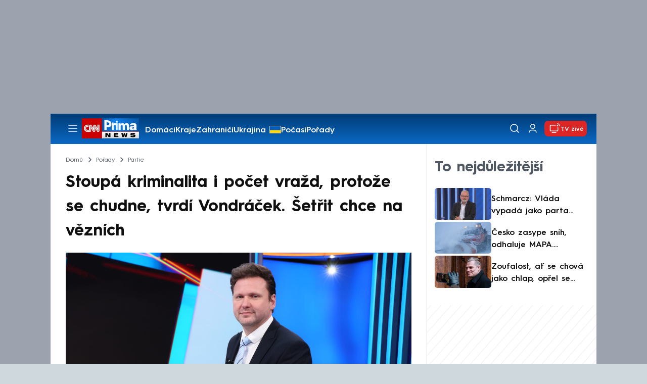

--- FILE ---
content_type: text/html; charset=UTF-8
request_url: https://cnn.iprima.cz/stoupa-kriminalita-i-pocet-vrazd-protoze-se-chudne-tvrdi-vondracek-setrit-chce-na-veznich-230105
body_size: 23573
content:
<!DOCTYPE html>
<html lang="cs">
<head>
    <meta charset="UTF-8">
    <meta name="viewport" content="width=device-width, initial-scale=1">
    <meta name="author" content="FTV Prima">
    <meta name="referrer" content="no-referrer-when-downgrade" id="referrer-policy-meta">

            <meta name="robots" content="max-image-preview:large">
    
    <meta name="google-site-verification" content="gsiOsmOWfTS9xPMRB4gH-SmA-DH11GYlFG-LDJJyZSg" />

    <title>Radek Vondráček: Stoupá kriminalita i počet vražd, protože se chudne - CNN Prima NEWS</title>

    <link rel="alternate" type="application/rss+xml" title="CNN Prima NEWS" href="/rss" />

        
<link rel="preload" as="font" type="font/woff2" href="https://assets.cnn.iprima.cz/fonts/roboto-v30-latin_latin-ext-regular.woff2" crossorigin="crossorigin">
<link rel="preload" as="font" type="font/woff2" href="https://assets.cnn.iprima.cz/fonts/roboto-v30-latin_latin-ext-500.woff2" crossorigin="crossorigin">
<link rel="preload" as="font" type="font/woff2" href="https://assets.cnn.iprima.cz/fonts/roboto-v30-latin_latin-ext-900.woff2" crossorigin="crossorigin">

<link rel="preload" as="font" type="font/woff2" href="https://assets.cnn.iprima.cz/fonts/HurmeGeometricSans3-Regular.woff2" crossorigin="crossorigin">
<link rel="preload" as="font" type="font/woff2" href="https://assets.cnn.iprima.cz/fonts/HurmeGeometricSans3-SemiBold.woff2" crossorigin="crossorigin">
<link rel="preload" as="font" type="font/woff2" href="https://assets.cnn.iprima.cz/fonts/HurmeGeometricSans3-Bold.woff2" crossorigin="crossorigin">

<link rel="stylesheet preconnect" href="https://assets.cnn.iprima.cz/css/fonts.143f58e9.css" crossorigin="anonymous" fetchpriority="high">
                <link rel="stylesheet" href="https://assets.cnn.iprima.cz/css/gallery-bundle-custom.c1d77ea6.css" crossorigin="anonymous" media="print" onload="this.media=&quot;all&quot;">
        <link rel="stylesheet" href="https://assets.cnn.iprima.cz/658.6dbe746b.css" crossorigin="anonymous" media="print" onload="this.media=&quot;all&quot;">
        <noscript><link rel="stylesheet" href="https://assets.cnn.iprima.cz/css/gallery-bundle-custom.c1d77ea6.css"></noscript>
        <noscript><link rel="stylesheet" href="https://assets.cnn.iprima.cz/css/gallery-bundle.css"></noscript>
    
        <link rel="stylesheet preconnect" href="https://assets.cnn.iprima.cz/432.d3137f09.css" crossorigin="anonymous" fetchpriority="high"><link rel="stylesheet preconnect" href="https://assets.cnn.iprima.cz/287.2c381270.css" crossorigin="anonymous" fetchpriority="high"><link rel="stylesheet preconnect" href="https://assets.cnn.iprima.cz/master.4c3e3149.css" crossorigin="anonymous" fetchpriority="high">

            <script type="application/ld+json">{"@context":"https:\/\/schema.org","@type":"NewsArticle","headline":"Stoup\u00e1 kriminalita i po\u010det vra\u017ed, proto\u017ee se chudne, tvrd\u00ed Vondr\u00e1\u010dek. \u0160et\u0159it chce na v\u011bzn\u00edch","description":"Stoupaj\u00edc\u00ed po\u010det v\u011bz\u0148\u016f nen\u00ed chyba syst\u00e9mu. Vzr\u016fstaj\u00edc\u00ed kriminalita souvis\u00ed s t\u00edm, \u017ee je v zemi \u201echudo\u201c, \u0159ekl poslanec hnut\u00ed ANO Radek Vondr\u00e1\u010dek v ned\u011bln\u00ed Partii Terezie Tom\u00e1nkov\u00e9. Ministr spravedlnosti zpochybnil, \u017ee by d\u016fvodem byla soci\u00e1ln\u011b-ekonomick\u00e1 situace v \u010cesk\u00e9 republice. Oba politici ve vys\u00edl\u00e1n\u00ed CNN Prima NEWS ale do\u0161li ke shod\u011b, \u017ee by se m\u011bli nap\u0159\u00edklad neplati\u010di v\u00fd\u017eivn\u00e9ho trestat jinak ne\u017e t\u00edm, \u017ee skon\u010d\u00ed za m\u0159\u00ed\u017eemi. ","url":"https:\/\/cnn.iprima.cz\/stoupa-kriminalita-i-pocet-vrazd-protoze-se-chudne-tvrdi-vondracek-setrit-chce-na-veznich-230105","datePublished":"2023-04-17T07:40:49+02:00","mainEntityOfPage":"https:\/\/cnn.iprima.cz\/stoupa-kriminalita-i-pocet-vrazd-protoze-se-chudne-tvrdi-vondracek-setrit-chce-na-veznich-230105","dateModified":"2023-04-17T07:40:49+02:00","publisher":{"@context":"https:\/\/schema.org","@type":"NewsMediaOrganization","name":"FTV Prima","url":"https:\/\/cnn.iprima.cz","email":"cnnprima@iprima.cz","logo":{"@context":"https:\/\/schema.org","@type":"ImageObject","url":"https:\/\/assets.cnn.iprima.cz\/images\/logo-prima-cnn-news-big.png","width":802,"height":282,"caption":"CNN Prima News Logo","creditText":"FTV Prima","copyrightNotice":"FTV Prima","creator":{"@context":"https:\/\/schema.org","@type":"Organization","name":"FTV Prima"},"license":"https:\/\/www.iprima.cz\/vseobecne-podminky","acquireLicensePage":"https:\/\/www.iprima.cz\/vseobecne-podminky"},"sameAs":["https:\/\/twitter.com\/cnnprima\/","https:\/\/www.facebook.com\/cnnprima\/","https:\/\/www.instagram.com\/cnnprima\/","https:\/\/www.linkedin.com\/company\/cnnprimanews\/"],"alternateName":["CNN Prima","Prima CNN","CNN Czech"]},"copyrightYear":"2026","author":{"@context":"https:\/\/schema.org","@type":"Person","name":"Viet Tran","description":"Viet Tran pracoval p\u011bt let jako redaktor na webu Echo24.cz. N\u011bkolik let \u0159\u00eddil magaz\u00ednov\u00e9 sekce hern\u00edch projekt\u016f SkillZone.cz a Battleforce.cz, pot\u00e9 spoluzalo\u017eil ob\u010dasn\u00edk Cooldown.cz. M\u00e9dia vystudoval na Univerzit\u011b Karlov\u011b, diplomovou pr\u00e1ci zpracov\u00e1val v Japonsku, kter\u00e9mu se profesn\u011b v\u011bnuje do sou\u010dasnosti.","image":{"@context":"https:\/\/schema.org","@type":"ImageObject","url":"https:\/\/cdn.administrace.tv\/2021\/05\/10\/small_11\/1c8c7386f56eaa1f6bbfcbcf05cc8c54.jpg","width":800,"height":800,"copyrightNotice":"FTV Prima","creditText":"FTV Prima","creator":{"@context":"https:\/\/schema.org","@type":"Organization","name":"FTV Prima"},"license":"https:\/\/www.iprima.cz\/vseobecne-podminky","acquireLicensePage":"https:\/\/www.iprima.cz\/vseobecne-podminky"},"email":"viet.tran@iprima.cz","url":"https:\/\/cnn.iprima.cz\/viet-tran","jobTitle":"redaktor FTV Prima, CNN Prima NEWS"},"image":{"@context":"https:\/\/schema.org","@type":"ImageObject","url":"https:\/\/cdn.administrace.tv\/2023\/04\/16\/medium_169\/a41a39ddb63f7e2c05445ced9e1118b1.jpg","width":1200,"height":675,"caption":"Radek Vondr\u00e1\u010dek","creditText":"CNN Prima NEWS","copyrightNotice":"CNN Prima NEWS","creator":{"@context":"https:\/\/schema.org","@type":"Organization","name":"CNN Prima NEWS"},"license":"https:\/\/www.iprima.cz\/vseobecne-podminky","acquireLicensePage":"https:\/\/www.iprima.cz\/vseobecne-podminky"}}</script>
                <script type="application/ld+json">{"@context":"https:\/\/schema.org","@type":"BreadcrumbList","itemListElement":[{"@type":"ListItem","position":1,"name":"Po\u0159ady","item":"https:\/\/cnn.iprima.cz\/porady"},{"@type":"ListItem","position":2,"name":"Partie","item":"https:\/\/cnn.iprima.cz\/partie"}]}</script>
    
            <link rel="canonical" href="https://cnn.iprima.cz/stoupa-kriminalita-i-pocet-vrazd-protoze-se-chudne-tvrdi-vondracek-setrit-chce-na-veznich-230105">
    
    <script>
    window.didomiOnReady = window.didomiOnReady || [];
    window.didomiOnReady.push(function () {
        addGTM(window, document, 'script', 'dataLayer', 'GTM-MPL3TB9');
    });

    /**
     */
    function addGTM(w, d, s, l, i) {
        w[l] = w[l] || [];
        w[l].push({'gtm.start': new Date().getTime(), event: 'gtm.js'});
        var f = d.getElementsByTagName(s)[0],
            j = d.createElement(s),
            dl = l != 'dataLayer' ? '&l=' + l : '';
        j.async = true;
        j.src = 'https://www.googletagmanager.com/gtm.js?id=' + i + dl;
        f.parentNode.insertBefore(j, f);
    }
</script>    <script src="https://trackszn.median.eu/mediankitszn.js?cmptype=cmp&mkident=cnn.iprima.cz" async></script>    <script src="https://cdn.onesignal.com/sdks/web/v16/OneSignalSDK.page.js" defer></script>
<script>
    window.OneSignalDeferred = window.OneSignalDeferred || [];
    OneSignalDeferred.push(function(OneSignal) {
        OneSignal.init({
            appId: "a31c4c35-02d3-454f-a123-4da84b14d075",
        });
    });
</script>                <meta property="fb:app_id" content="473551046858291" />
                <meta property="og:url" content="https://cnn.iprima.cz/stoupa-kriminalita-i-pocet-vrazd-protoze-se-chudne-tvrdi-vondracek-setrit-chce-na-veznich-230105" />
                <meta property="og:type" content="article" />
                <meta property="og:title" content="VIDEO: Stoupá kriminalita i počet vražd, protože se chudne, tvrdí Vondráček. Šetřit chce na vězních" />
        <meta name="twitter:title" content="VIDEO: Stoupá kriminalita i počet vražd, protože se chudne, tvrdí Vondráček. Šetřit chce na vězních" />
                <meta property="og:description" content="Stoupající počet vězňů není chyba systému. Vzrůstající kriminalita souvisí s tím, že je v zemi „chudo“, řekl poslanec hnutí ANO Radek Vondráček v nedělní Partii Terezie Tománkové. Ministr spravedlnosti zpochybnil, že by důvodem byla sociálně-ekonomická situace v České republice. Oba politici ve vysílání CNN Prima NEWS ale došli ke shodě, že by se měli například neplatiči výživného trestat jinak než tím, že skončí za mřížemi. " />
        <meta name="twitter:description" content="Stoupající počet vězňů není chyba systému. Vzrůstající kriminalita souvisí s tím, že je v zemi „chudo“, řekl poslanec hnutí ANO Radek Vondráček v nedělní Partii Terezie Tománkové. Ministr spravedlnosti zpochybnil, že by důvodem byla sociálně-ekonomická situace v České republice. Oba politici ve vysílání CNN Prima NEWS ale došli ke shodě, že by se měli například neplatiči výživného trestat jinak než tím, že skončí za mřížemi. " />
                <meta property="og:image" content="https://cdn.administrace.tv/2023/04/16/social_networks/a41a39ddb63f7e2c05445ced9e1118b1.jpg" />
        <meta property="og:image:width" content="1200" />
        <meta property="og:image:height" content="625" />
        <meta name="twitter:image" content="https://cdn.administrace.tv/2023/04/16/social_networks/a41a39ddb63f7e2c05445ced9e1118b1.jpg" />
        <meta name="twitter:card" content="summary_large_image" />
    <meta name="twitter:site" content="CNN Prima NEWS" />
    <meta property="og:site_name" content="CNN Prima NEWS" />
        <script> const USER_INFO_URL = 'https://gateway-api.prod.iprima.cz/json-rpc/'; </script>

<script id="prima.sso.script" src="https://user-sso-script.prod.iprima.cz/sso.js" async></script>
<script src="https://assets.cnn.iprima.cz/runtime.8841900d.js" crossorigin="anonymous" fetchpriority="high"></script><script src="https://assets.cnn.iprima.cz/sso.f541f6fd.js" crossorigin="anonymous" fetchpriority="high"></script>    <script async id="ebx" src="//applets.ebxcdn.com/ebx.js"></script>    <meta name="apple-itunes-app" content="app-id=6740076246">
            <script>
            var dataLayer = dataLayer || [];
            dataLayer.push({"event":"page.view","page":{"type":"article","version":"1.0","content":{"id":230105,"title":"Stoup\u00e1 kriminalita i po\u010det vra\u017ed, proto\u017ee se chudne, tvrd\u00ed Vondr\u00e1\u010dek. \u0160et\u0159it chce na v\u011bzn\u00edch","kind":"article-standard","published":"2023-04-17T07:40:49+02:00","layout":"sph","authors":{"name":["Viet Tran"],"id":[5443]},"categories":{"main":"Partie","main_id":325,"list":["Dom\u00e1c\u00ed","Zpr\u00e1vy","Byznys","Po\u0159ady","Sn\u011bmovna","Partie","Ekonomika"],"list_id":[149,156,159,182,317,325,387]},"tags":{"name":["\u0161et\u0159en\u00ed","vra\u017eda","v\u011bzen\u00ed","byznys","ekonomika","dan\u011b","opozice","ODS","ve\u0159ejn\u00e9 finance","Partie","Terezie Tom\u00e1nkov\u00e1","v\u011bznice","po\u0159ady CNN Prima NEWS","kriminalita","Partie Terezie Tom\u00e1nkov\u00e9","v\u011bzni","Radek Vondr\u00e1\u010dek","ANO 2011","v\u00fd\u017eivn\u00e9","ministr spravedlnosti","N\u00e1rodn\u00ed ekonomick\u00e1 rada vl\u00e1dy","Pavel Bla\u017eek","v\u011bze\u0148stv\u00ed","vl\u00e1da Petra Fialy"],"id":[377,1218,1346,4295,5602,7207,11375,11435,11489,11817,12303,12310,12652,12848,13297,13424,14673,15158,16353,19105,20391,21012,31391,61722]}}}});
        </script>
    
    <link rel="icon" type="image/png" href="https://assets.cnn.iprima.cz/favicon/favicon-96x96.png" sizes="96x96" />
<link rel="icon" type="image/svg+xml" href="https://assets.cnn.iprima.cz/favicon/favicon.svg" />
<link rel="shortcut icon" href="https://assets.cnn.iprima.cz/favicon/favicon.ico" />
<link rel="apple-touch-icon" sizes="180x180" href="https://assets.cnn.iprima.cz/favicon/apple-touch-icon.png" />
<link rel="manifest" href="https://assets.cnn.iprima.cz/favicon/site.webmanifest" />
                <meta name="keywords" content="ODS, ekonomika, Pavel Blažek, opozice, daně, Partie Terezie Tománkové, veřejné finance, vězení, byznys, výživné, vězeňství, ANO 2011, věznice, Partie, pořady CNN Prima NEWS, vězni, šetření, Radek Vondráček">
                <meta name="description" content="Stoupající počet vězňů není chyba systému. Vzrůstající kriminalita souvisí s tím, že je v zemi „chudo“, řekl poslanec hnutí ANO Radek Vondráček v Partii.">
                <link rel="previewimage" href="https://cdn.administrace.tv/2023/04/16/medium_169/a41a39ddb63f7e2c05445ced9e1118b1.jpg"/>
    </head>
<body class=" bg-gray-400">
        

                <div class="header-mone-wrapper static lg:relative">
            <div class="mone_box leader_mobile_rectangle_box">
                <div class="mone_header hide"></div>
                <div class="sas_mone" data-d-area="leaderboard-1" data-m-area="mobilerectangle-1" id="sas_897755"></div>
            </div>
        </div>

        <div class="main-container relative mx-auto bg-white">
                        <div class="sticky-header">
                <header class="header-main w-full h-[40px] md:h-[60px] font-hurme bg-gradient-to-b from-[#003C76] to-[#0B68C3] relative">
    <nav class="flex justify-between items-center py-2.5 pr-5 pl-7 mx-auto my-0 max-w-[1080px] max-h-full max-ml:p-2.5">
        <div class="flex gap-4 items-center mr-4">

                        <button class="dropdown-menu-toggle bg-transparent border-none m-0 cursor-pointer hover:opacity-80 transition-opacity" aria-label="Otevřít menu">
                <img src="https://assets.cnn.iprima.cz/images/icons/burger-menu-white.svg" width="24" height="24" class="block burger-menu-icon" alt="Burger menu ikona">
                <img src="https://assets.cnn.iprima.cz/images/icons/close-white.svg" width="24" height="24" class="hidden close-menu-icon mt-1" alt="Ikona křížku">
            </button>

                        <a href="/" aria-label="CNN Prima News logo" class="flex h-[32px] md:h-[40px] md:mr-3">
                <img src="https://assets.cnn.iprima.cz/images/logo-prima-cnn-news.svg" class="block w-[90px] h-[32px] md:w-[113px] md:h-[40px]" alt="Logo CNN Prima News">
            </a>

                                        <nav class="flex flex-wrap max-w-[70%] h-[20px] gap-x-7 items-center mt-1 max-md:hidden overflow-hidden">
                                            <a href="https://cnn.iprima.cz/domaci#_il=top-menu"
                           class="text-semibold-15-15 ml:text-semibold-16-16 text-white hover:opacity-80 transition-opacity"
                           >
                            Domácí
                        </a>
                                            <a href="https://cnn.iprima.cz/kraje#_il=top-menu"
                           class="text-semibold-15-15 ml:text-semibold-16-16 text-white hover:opacity-80 transition-opacity"
                           >
                            Kraje
                        </a>
                                            <a href="https://cnn.iprima.cz/zahranici#_il=top-menu"
                           class="text-semibold-15-15 ml:text-semibold-16-16 text-white hover:opacity-80 transition-opacity"
                           >
                            Zahraničí
                        </a>
                                            <a href="https://cnn.iprima.cz/ukrajina#_il=top-menu"
                           class="text-semibold-15-15 ml:text-semibold-16-16 text-white hover:opacity-80 transition-opacity ukraine-flag"
                           >
                            Ukrajina
                        </a>
                                            <a href="https://cnn.iprima.cz/pocasi#_il=top-menu"
                           class="text-semibold-15-15 ml:text-semibold-16-16 text-white hover:opacity-80 transition-opacity"
                           >
                            Počasí
                        </a>
                                            <a href="https://cnn.iprima.cz/porady#_il=top-menu"
                           class="text-semibold-15-15 ml:text-semibold-16-16 text-white hover:opacity-80 transition-opacity"
                           >
                            Pořady
                        </a>
                                            <a href="https://cnn.iprima.cz/ekonomika#_il=top-menu"
                           class="text-semibold-15-15 ml:text-semibold-16-16 text-white hover:opacity-80 transition-opacity"
                           >
                            Ekonomika
                        </a>
                                    </nav>
                    </div>

                <div class="flex gap-2 md:gap-1 md:w-[20%] min-w-[155px] items-center justify-end">

                        <a href="https://play.google.com/store/apps/details?id=cz.iprima.cnn&hl=cs"
               id="download-app-link"
               class="hidden bg-transparent border-none m-0 mr-4 cursor-pointer hover:opacity-80 transition-opacity"
               aria-label="Stáhnout aplikaci">
                <img src="https://assets.cnn.iprima.cz/images/download.svg" width="18" height="18" class="block" alt="Ikona stažení">
            </a>
            <script>
                // add here to prevent icon blinking
                const isMobile = /Mobi/i.test(navigator.userAgent);
                const isIOS = /iPhone|iPad|iPod/i.test(navigator.userAgent);

                if (isMobile) {
                    const link = document.getElementById('download-app-link');
                    link.style.display = 'inline-flex';
                    // overwrite link when it's iOS
                    if (isIOS) {
                        link.href = "https://apps.apple.com/cz/app/cnn-prima-news/id6740076246?l=cs";
                    }
                }
            </script>

                        <a href="/vyhledat" class="bg-transparent border-none m-0 cursor-pointer hover:opacity-80 transition-opacity" aria-label="Vyhledávání">
                <img src="https://assets.cnn.iprima.cz/images/icons/search-white.svg" width="24" height="24" class="block" alt="Ikona lupy">
            </a>

            <div class="flex w-[40px] h-[25px] relative">
                                <button onclick="login(); return false;" id="login-btn" class="header-button w-full h-full profile-button-not-logged hover:opacity-80 ml-1 p-0 absolute" aria-label="Uživatelský profil">
                    <img src="https://assets.cnn.iprima.cz/images/icons/user-white.svg" width="24" height="24" class="block m-auto" alt="Ikona uživatele">
                </button>

                                <button id="logged-in-btn" class="header-button w-full h-full hidden profile-button-logged-in user-dropdown-toggle hover:opacity-90 clickable-user-letter ml-1 p-0 absolute">
                    <div class="header-user-letter">
    <svg width="46" height="46" viewBox="0 0 46 46" fill="none" xmlns="http://www.w3.org/2000/svg">
        <g filter="url(#filter0_d_1338_30723)">

                        <circle cx="23" cy="22" r="22" fill="white"/>

                        <text class="svg-letter"
                  x="23" y="23"
                  text-anchor="middle"
                  dominant-baseline="middle"
                  dy="0.1em">
                            </text>
        </g>

        <defs>
                        <filter id="filter0_d_1338_30723" x="0" y="0" width="46" height="46" filterUnits="userSpaceOnUse" color-interpolation-filters="sRGB">
                <feFlood flood-opacity="0" result="BackgroundImageFix"/>
                <feColorMatrix in="SourceAlpha" type="matrix" values="0 0 0 0 0 0 0 0 0 0 0 0 0 0 0 0 0 0 127 0" result="hardAlpha"/>
                <feOffset dy="1"/>
                <feGaussianBlur stdDeviation="0.5"/>
                <feComposite in2="hardAlpha" operator="out"/>
                <feColorMatrix type="matrix" values="0 0 0 0 0 0 0 0 0 0 0 0 0 0 0 0 0 0 0.15 0"/>
                <feBlend mode="normal" in2="BackgroundImageFix" result="effect1_dropShadow_1338_30723"/>
                <feBlend mode="normal" in="SourceGraphic" in2="effect1_dropShadow_1338_30723" result="shape"/>
            </filter>
        </defs>
    </svg>
</div>                </button>
            </div>

                        <section class="header-user-dropdown hidden absolute min-w-[315px] top-full right-[10px] z-10 flex flex-col p-5 rounded-none rounded-b-xl text-blue-dark text-mob-body-regular !text-blue-3 bg-super-light shadow-[0px_1px_1px_rgba(0,0,0,0.15)]">

        <header class="flex gap-5 items-center self-start whitespace-nowrap">

                <div class="header-user-letter">
    <svg width="46" height="46" viewBox="0 0 46 46" fill="none" xmlns="http://www.w3.org/2000/svg">
        <g filter="url(#filter0_d_1338_30723)">

                        <circle cx="23" cy="22" r="22" fill="white"/>

                        <text class="svg-letter"
                  x="23" y="23"
                  text-anchor="middle"
                  dominant-baseline="middle"
                  dy="0.1em">
                            </text>
        </g>

        <defs>
                        <filter id="filter0_d_1338_30723" x="0" y="0" width="46" height="46" filterUnits="userSpaceOnUse" color-interpolation-filters="sRGB">
                <feFlood flood-opacity="0" result="BackgroundImageFix"/>
                <feColorMatrix in="SourceAlpha" type="matrix" values="0 0 0 0 0 0 0 0 0 0 0 0 0 0 0 0 0 0 127 0" result="hardAlpha"/>
                <feOffset dy="1"/>
                <feGaussianBlur stdDeviation="0.5"/>
                <feComposite in2="hardAlpha" operator="out"/>
                <feColorMatrix type="matrix" values="0 0 0 0 0 0 0 0 0 0 0 0 0 0 0 0 0 0 0.15 0"/>
                <feBlend mode="normal" in2="BackgroundImageFix" result="effect1_dropShadow_1338_30723"/>
                <feBlend mode="normal" in="SourceGraphic" in2="effect1_dropShadow_1338_30723" result="shape"/>
            </filter>
        </defs>
    </svg>
</div>
                <p class="user-email-holder self-stretch my-auto"></p>
    </header>

        <hr class="mt-4 w-full h-px bg-zinc-300 border-0"/>

        <nav class="flex flex-col gap-y-4 mt-4">
        <a href="https://profil.iprima.cz/user?ref=magazine" target="_blank" class="hover:underline">
            Nastavení účtu
        </a>
        <a href="" onclick="logout(); return false;" class="hover:underline">
            Odhlásit se
        </a>
    </nav>
</section>

                        <a href="/vysilani" class="flex gap-1 items-center ml-2 px-1 md:px-2 md:py-1 text-help-semibold-12 text-white bg-red-600 rounded-md md:rounded-lg hover:opacity-90 transition-opacity">
                <img src="https://assets.cnn.iprima.cz/images/icons/live-white.svg" width="24" height="24" class="block" alt="Ikona Live TV">
                <span class="max-ml:hidden mt-[3px] min-w-[fit-content]">TV živě</span>
            </a>
        </div>
    </nav>
</header>
<script>
    const user = localStorage.getItem('prima_sso_user_magazine');
    // user is probably logged-in, display it
    if (user) {
        const userData = JSON.parse(user);
        // Set user letter
        setUserLetter(userData.letter);
        // Set user email
        document.querySelectorAll('.user-email-holder').forEach(el => el.textContent = userData.email || '');
        // Show logged-in state
        document.getElementById('login-btn').classList.add('hidden');
        document.getElementById('logged-in-btn').classList.remove('hidden');
    }
</script>

<main class="header-dropdown-menu hidden
    absolute z-10 left-0 right-0 top-[40px] md:top-[60px]     w-full md:max-w-[1040px] mx-auto m-auto my-0
    font-hurme bg-white max-ml:rounded-b-lg rounded-b-2xl
    shadow-[0_4px_16px_rgba(0,0,0,0.25)]
    md:pr-1 ml:pr-3">

        <div class="w-full overflow-y-auto pt-5 pb-12 px-4 md:pr-1 ml:pl-8 ml:pr-5 md:pt-10 md:pb-6">

                <div class="flex max-md:hidden">

                <section class="grid grid-cols-4 gap-y-13 gap-x-4 justify-between mb-10 w-10/12">
                                                <div class="flex flex-col gap-3">
                                                <p class="text-dt-link text-sky-900 my-0">
                            <a href="https://cnn.iprima.cz/domaci"
                                                              class="hover:underline">
                                Domácí
                            </a>
                        </p>
                                                <nav class="text-semibold-15-15 ml:text-semibold-16-16 text-sky-900 flex flex-col gap-y-1">
                                                            <a href="https://cnn.iprima.cz/volby-do-poslanecke-snemovny"
                                                                      class="flex gap-2 items-center hover:underline">
                                    Volby 2025

                                                                                                        </a>
                                                            <a href="https://cnn.iprima.cz/politika"
                                                                      class="flex gap-2 items-center hover:underline">
                                    Politika

                                                                                                        </a>
                                                            <a href="https://cnn.iprima.cz/koronavirus"
                                                                      class="flex gap-2 items-center hover:underline">
                                    Koronavirus

                                                                                                        </a>
                                                            <a href="https://cnn.iprima.cz/pocasi"
                                                                      class="flex gap-2 items-center hover:underline">
                                    Počasí

                                                                                                        </a>
                                                            <a href="https://cnn.iprima.cz/praha"
                                                                      class="flex gap-2 items-center hover:underline">
                                    Praha

                                                                                                        </a>
                                                            <a href="https://cnn.iprima.cz/stredocesky-kraj"
                                                                      class="flex gap-2 items-center hover:underline">
                                    Středočeský kraj

                                                                                                        </a>
                                                            <a href="https://cnn.iprima.cz/moravskoslezsky-kraj"
                                                                      class="flex gap-2 items-center hover:underline">
                                    Moravskoslezský kraj

                                                                                                        </a>
                                                            <a href="https://cnn.iprima.cz/liberecky-kraj"
                                                                      class="flex gap-2 items-center hover:underline">
                                    Liberecký kraj

                                                                                                        </a>
                                                    </nav>
                    </div>
                                                                <div class="flex flex-col gap-3">
                                                <p class="text-dt-link text-sky-900 my-0">
                            <a href="https://cnn.iprima.cz/zahranici"
                                                              class="hover:underline">
                                Zahraničí
                            </a>
                        </p>
                                                <nav class="text-semibold-15-15 ml:text-semibold-16-16 text-sky-900 flex flex-col gap-y-1">
                                                            <a href="https://cnn.iprima.cz/ukrajina"
                                                                      class="flex gap-2 items-center hover:underline">
                                    Ukrajina

                                                                                                        </a>
                                                            <a href="https://cnn.iprima.cz/slovensko"
                                                                      class="flex gap-2 items-center hover:underline">
                                    Slovensko

                                                                                                        </a>
                                                            <a href="https://cnn.iprima.cz/usa"
                                                                      class="flex gap-2 items-center hover:underline">
                                    USA

                                                                                                        </a>
                                                            <a href="https://cnn.iprima.cz/evropska-unie"
                                                                      class="flex gap-2 items-center hover:underline">
                                    Evropská unie

                                                                                                        </a>
                                                            <a href="https://cnn.iprima.cz/rusko"
                                                                      class="flex gap-2 items-center hover:underline">
                                    Rusko

                                                                                                        </a>
                                                            <a href="https://cnn.iprima.cz/izrael"
                                                                      class="flex gap-2 items-center hover:underline">
                                    Izrael

                                                                                                        </a>
                                                            <a href="https://cnn.iprima.cz/nemecko"
                                                                      class="flex gap-2 items-center hover:underline">
                                    Německo

                                                                                                        </a>
                                                            <a href="https://cnn.iprima.cz/cina"
                                                                      class="flex gap-2 items-center hover:underline">
                                    Čína

                                                                                                        </a>
                                                    </nav>
                    </div>
                                                                <div class="flex flex-col gap-3">
                                                <p class="text-dt-link text-sky-900 my-0">
                            <a href="https://cnn.iprima.cz/byznys"
                                                              class="hover:underline">
                                Byznys
                            </a>
                        </p>
                                                <nav class="text-semibold-15-15 ml:text-semibold-16-16 text-sky-900 flex flex-col gap-y-1">
                                                            <a href="https://cnn.iprima.cz/finance"
                                                                      class="flex gap-2 items-center hover:underline">
                                    Finance

                                                                                                        </a>
                                                            <a href="https://cnn.iprima.cz/kryptomeny"
                                                                      class="flex gap-2 items-center hover:underline">
                                    Kryptoměny

                                                                                                        </a>
                                                            <a href="https://cnn.iprima.cz/hypoteky"
                                                                      class="flex gap-2 items-center hover:underline">
                                    Hypotéky

                                                                                                        </a>
                                                            <a href="https://cnn.iprima.cz/dane"
                                                                      class="flex gap-2 items-center hover:underline">
                                    Daně

                                                                                                        </a>
                                                            <a href="https://cnn.iprima.cz/ekonomika"
                                                                      class="flex gap-2 items-center hover:underline">
                                    Ekonomika

                                                                                                        </a>
                                                            <a href="https://cnn.iprima.cz/energetika"
                                                                      class="flex gap-2 items-center hover:underline">
                                    Energetika

                                                                                                        </a>
                                                            <a href="https://cnn.iprima.cz/media"
                                                                      class="flex gap-2 items-center hover:underline">
                                    Média

                                                                                                        </a>
                                                    </nav>
                    </div>
                                                                <div class="flex flex-col gap-3">
                                                <p class="text-dt-link text-sky-900 my-0">
                            <a href="https://cnn.iprima.cz/sport"
                                                              class="hover:underline">
                                Sport
                            </a>
                        </p>
                                                <nav class="text-semibold-15-15 ml:text-semibold-16-16 text-sky-900 flex flex-col gap-y-1">
                                                            <a href="https://cnn.iprima.cz/mma"
                                                                      class="flex gap-2 items-center hover:underline">
                                    MMA

                                                                                                        </a>
                                                            <a href="https://cnn.iprima.cz/fotbal"
                                                                      class="flex gap-2 items-center hover:underline">
                                    Fotbal

                                                                                                        </a>
                                                            <a href="https://cnn.iprima.cz/hokej"
                                                                      class="flex gap-2 items-center hover:underline">
                                    Hokej

                                                                                                        </a>
                                                            <a href="https://cnn.iprima.cz/tenis"
                                                                      class="flex gap-2 items-center hover:underline">
                                    Tenis

                                                                                                        </a>
                                                            <a href="https://cnn.iprima.cz/motorismus"
                                                                      class="flex gap-2 items-center hover:underline">
                                    Moto

                                                                                                        </a>
                                                    </nav>
                    </div>
                                                                <div class="flex flex-col gap-3">
                                                <p class="text-dt-link text-sky-900 my-0">
                            <a href="https://cnn.iprima.cz/lifestyle"
                                                              class="hover:underline">
                                Lifestyle
                            </a>
                        </p>
                                                <nav class="text-semibold-15-15 ml:text-semibold-16-16 text-sky-900 flex flex-col gap-y-1">
                                                            <a href="https://cnn.iprima.cz/cestovani"
                                                                      class="flex gap-2 items-center hover:underline">
                                    Cestování

                                                                                                        </a>
                                                            <a href="https://cnn.iprima.cz/zdravi"
                                                                      class="flex gap-2 items-center hover:underline">
                                    Zdraví

                                                                                                        </a>
                                                            <a href="https://cnn.iprima.cz/historie"
                                                                      class="flex gap-2 items-center hover:underline">
                                    Historie

                                                                                                        </a>
                                                            <a href="https://cnn.iprima.cz/kultura"
                                                                      class="flex gap-2 items-center hover:underline">
                                    Kultura

                                                                                                        </a>
                                                            <a href="https://cnn.iprima.cz/veda-a-technologie"
                                                                      class="flex gap-2 items-center hover:underline">
                                    Věda a technologie

                                                                                                        </a>
                                                            <a href="https://cnn.iprima.cz/filmy"
                                                                      class="flex gap-2 items-center hover:underline">
                                    Filmy

                                                                                                        </a>
                                                            <a href="https://cnn.iprima.cz/serialy"
                                                                      class="flex gap-2 items-center hover:underline">
                                    Seriály

                                                                                                        </a>
                                                    </nav>
                    </div>
                                                                <div class="flex flex-col gap-3">
                                                <p class="text-dt-link text-sky-900 my-0">
                            <a href="https://cnn.iprima.cz/krimi"
                                                              class="hover:underline">
                                Krimi
                            </a>
                        </p>
                                                <nav class="text-semibold-15-15 ml:text-semibold-16-16 text-sky-900 flex flex-col gap-y-1">
                                                            <a href="https://cnn.iprima.cz/soudy"
                                                                      class="flex gap-2 items-center hover:underline">
                                    Soudy

                                                                                                        </a>
                                                            <a href="https://cnn.iprima.cz/nehody"
                                                                      class="flex gap-2 items-center hover:underline">
                                    Nehody

                                                                                                        </a>
                                                            <a href="https://cnn.iprima.cz/pozary"
                                                                      class="flex gap-2 items-center hover:underline">
                                    Požáry

                                                                                                        </a>
                                                            <a href="https://cnn.iprima.cz/vrazdy"
                                                                      class="flex gap-2 items-center hover:underline">
                                    Vraždy

                                                                                                        </a>
                                                            <a href="https://cnn.iprima.cz/krimi"
                                                                      class="flex gap-2 items-center hover:underline">
                                    Krimi v TV

                                                                                                        </a>
                                                    </nav>
                    </div>
                                                                <div class="flex flex-col gap-3">
                                                <p class="text-dt-link text-sky-900 my-0">
                            <a href="https://cnn.iprima.cz/porady"
                                                              class="hover:underline">
                                Pořady
                            </a>
                        </p>
                                                <nav class="text-semibold-15-15 ml:text-semibold-16-16 text-sky-900 flex flex-col gap-y-1">
                                                            <a href="https://cnn.iprima.cz/porady/partie"
                                                                      class="flex gap-2 items-center hover:underline">
                                    Partie

                                                                                                        </a>
                                                            <a href="https://cnn.iprima.cz/porady/hlavni-zpravy"
                                                                      class="flex gap-2 items-center hover:underline">
                                    Hlavní zprávy

                                                                                                        </a>
                                                            <a href="https://cnn.iprima.cz/porady/360deg"
                                                                      class="flex gap-2 items-center hover:underline">
                                    360°

                                                                                                        </a>
                                                            <a href="https://cnn.iprima.cz/porady/novy-den"
                                                                      class="flex gap-2 items-center hover:underline">
                                    Nový den

                                                                                                        </a>
                                                            <a href="https://cnn.iprima.cz/porady/interview-plus"
                                                                      class="flex gap-2 items-center hover:underline">
                                    Interview

                                                                                                        </a>
                                                            <a href="https://cnn.iprima.cz/porady/k-veci"
                                                                      class="flex gap-2 items-center hover:underline">
                                    K věci

                                                                                                        </a>
                                                    </nav>
                    </div>
                                                                <div class="flex flex-col gap-3">
                                                <p class="text-dt-link text-sky-900 my-0">
                            <a href="https://www.iprima.cz"
                                                              class="hover:underline">
                                Prima+
                            </a>
                        </p>
                                                <nav class="text-semibold-15-15 ml:text-semibold-16-16 text-sky-900 flex flex-col gap-y-1">
                                                            <a href="https://fresh.iprima.cz/"
                                   target="_blank"                                   class="flex gap-2 items-center hover:underline">
                                    Prima Fresh

                                                                                                                <img src="https://assets.cnn.iprima.cz/images/icons/link-out-arrow.svg" class="block"
                                             alt="Ikona externího odkazu" width="16px" height="16px">
                                                                    </a>
                                                            <a href="https://zoom.iprima.cz"
                                   target="_blank"                                   class="flex gap-2 items-center hover:underline">
                                    Prima Zoom

                                                                                                                <img src="https://assets.cnn.iprima.cz/images/icons/link-out-arrow.svg" class="block"
                                             alt="Ikona externího odkazu" width="16px" height="16px">
                                                                    </a>
                                                            <a href="https://zeny.iprima.cz/"
                                   target="_blank"                                   class="flex gap-2 items-center hover:underline">
                                    Prima Ženy

                                                                                                                <img src="https://assets.cnn.iprima.cz/images/icons/link-out-arrow.svg" class="block"
                                             alt="Ikona externího odkazu" width="16px" height="16px">
                                                                    </a>
                                                            <a href="https://coolmagazin.iprima.cz/"
                                   target="_blank"                                   class="flex gap-2 items-center hover:underline">
                                    Prima COOL

                                                                                                                <img src="https://assets.cnn.iprima.cz/images/icons/link-out-arrow.svg" class="block"
                                             alt="Ikona externího odkazu" width="16px" height="16px">
                                                                    </a>
                                                            <a href="https://www.primadoma.cz"
                                   target="_blank"                                   class="flex gap-2 items-center hover:underline">
                                    Prima DOMA

                                                                                                                <img src="https://assets.cnn.iprima.cz/images/icons/link-out-arrow.svg" class="block"
                                             alt="Ikona externího odkazu" width="16px" height="16px">
                                                                    </a>
                                                            <a href="https://www.living.iprima.cz"
                                   target="_blank"                                   class="flex gap-2 items-center hover:underline">
                                    Prima Living

                                                                                                                <img src="https://assets.cnn.iprima.cz/images/icons/link-out-arrow.svg" class="block"
                                             alt="Ikona externího odkazu" width="16px" height="16px">
                                                                    </a>
                                                    </nav>
                    </div>
                                    </section>
    
        <section class="w-2/12">
                    <nav class="flex flex-col gap-y-4">
                                    <a href="https://cnn.iprima.cz/show-time" class="block text-dt-link text-sky-900 hover:underline">
                                                ShowTime
                    </a>
                                    <a href="https://cnn.iprima.cz/svet-zvirat" class="block text-dt-link text-sky-900 hover:underline">
                                                Svět zvířat
                    </a>
                                    <a href="https://cnn.iprima.cz/gaming" class="block text-dt-link text-sky-900 hover:underline">
                                                Gaming
                    </a>
                                    <a href="https://cnn.iprima.cz/auto" class="block text-dt-link text-sky-900 hover:underline">
                                                Auto
                    </a>
                                    <a href="https://www.iprima.cz/tv-program#_il=top-menu" class="block text-dt-link text-sky-900 hover:underline">
                                                TV program
                    </a>
                                    <a href="https://cnn.iprima.cz/porady" class="block text-dt-link text-sky-900 hover:underline">
                                                Pořady
                    </a>
                            </nav>
            </section>
</div>
                    <nav class="md:hidden flex flex-col gap-4 mb-4">
                    <a
                    href="https://cnn.iprima.cz/domaci#_il=top-menu"
                    class="text-base font-bold leading-6 text-sky-900"
                                >
                Domácí
            </a>
                    <a
                    href="https://cnn.iprima.cz/kraje#_il=top-menu"
                    class="text-base font-bold leading-6 text-sky-900"
                                >
                Kraje
            </a>
                    <a
                    href="https://cnn.iprima.cz/zahranici#_il=top-menu"
                    class="text-base font-bold leading-6 text-sky-900"
                                >
                Zahraničí
            </a>
                    <a
                    href="https://cnn.iprima.cz/ukrajina#_il=top-menu"
                    class="text-base font-bold leading-6 text-sky-900 ukraine-flag"
                                >
                Ukrajina
            </a>
                    <a
                    href="https://cnn.iprima.cz/pocasi#_il=top-menu"
                    class="text-base font-bold leading-6 text-sky-900"
                                >
                Počasí
            </a>
                    <a
                    href="https://cnn.iprima.cz/porady#_il=top-menu"
                    class="text-base font-bold leading-6 text-sky-900"
                                >
                Pořady
            </a>
                    <a
                    href="https://cnn.iprima.cz/ekonomika#_il=top-menu"
                    class="text-base font-bold leading-6 text-sky-900"
                                >
                Ekonomika
            </a>
            </nav>

                    <section class="md:hidden py-5 border-solid border-light-gray-2 border-x-0 border-b-0 border-t-[1px]">
        <div class="flex flex-wrap gap-3 items-center max-h-[60px] overflow-hidden">
                            <a href="https://cnn.iprima.cz/petr-pavel" class="px-2.5 py-0.5 text-xs leading-5 text-gray-600 rounded border bg-super-light border-solid border-light-gray-2">
                    Petr Pavel
                </a>
                            <a href="https://cnn.iprima.cz/andrej-babis-tag" class="px-2.5 py-0.5 text-xs leading-5 text-gray-600 rounded border bg-super-light border-solid border-light-gray-2">
                    Andrej Babiš
                </a>
                            <a href="https://cnn.iprima.cz/asia-express-tag" class="px-2.5 py-0.5 text-xs leading-5 text-gray-600 rounded border bg-super-light border-solid border-light-gray-2">
                    Asia Express
                </a>
                            <a href="https://cnn.iprima.cz/donald-trump" class="px-2.5 py-0.5 text-xs leading-5 text-gray-600 rounded border bg-super-light border-solid border-light-gray-2">
                    Donald Trump
                </a>
                            <a href="https://cnn.iprima.cz/po-cesku" class="px-2.5 py-0.5 text-xs leading-5 text-gray-600 rounded border bg-super-light border-solid border-light-gray-2">
                    Prima Česko
                </a>
                            <a href="https://cnn.iprima.cz/krimi" class="px-2.5 py-0.5 text-xs leading-5 text-gray-600 rounded border bg-super-light border-solid border-light-gray-2">
                    Krimi
                </a>
                            <a href="https://cnn.iprima.cz/show-time" class="px-2.5 py-0.5 text-xs leading-5 text-gray-600 rounded border bg-super-light border-solid border-light-gray-2">
                    ShowTime
                </a>
                            <a href="https://www.iprima.cz/" class="px-2.5 py-0.5 text-xs leading-5 text-gray-600 rounded border bg-super-light border-solid border-light-gray-2">
                    prima+
                </a>
                    </div>
    </section>

                
<footer class="flex flex-col gap-3 items-center py-6 md:py-8 ml:py-11 mb-1 md:mb-3 ml:mb-6 border border-solid border-light-gray-2 border-x-0">
    <nav class="w-full max-w-[450px] md:max-w-[850px] grid grid-cols-2 items-center gap-y-1 gap-x-3 md:gap-x-6 md:gap-y-3 md:flex md:flex-wrap md:justify-center">
                    <a
                                            href="https://www.skupinaprima.cz/" target="_blank"
                                                            class="text-help-semibold-12 text-dark-gray-text-3 underline hover:no-underline"
            >
                O FTV Prima
            </a>
                    <a
                                            href="https://www.skupinaprima.cz/internetova-reklama/" target="_blank"
                                                            class="text-help-semibold-12 text-dark-gray-text-3 underline hover:no-underline"
            >
                Reklama
            </a>
                    <a
                                            href="https://hbbtv.iprima.cz/#_il=footer" target="_blank"
                                                            class="text-help-semibold-12 text-dark-gray-text-3 underline hover:no-underline"
            >
                HbbTV
            </a>
                    <a
                                            href="https://www.iprima.cz/podminky-uzivani#_il=footer" target="_blank"
                                                            class="text-help-semibold-12 text-dark-gray-text-3 underline hover:no-underline"
            >
                Podmínky užívání
            </a>
                    <a
                                            href="https://www.iprima.cz/cookies#_il=footer" target="_blank"
                                                            class="text-help-semibold-12 text-dark-gray-text-3 underline hover:no-underline"
            >
                Cookies
            </a>
                    <a
                                            href="https://rejstrik-firem.kurzy.cz/48115908/ftv-prima-sro/" target="_blank"
                                                            class="text-help-semibold-12 text-dark-gray-text-3 underline hover:no-underline"
            >
                Vlastník FTV Prima s.r.o.
            </a>
                    <a
                                            href="https://www.skupinaprima.cz/management/" target="_blank"
                                                            class="text-help-semibold-12 text-dark-gray-text-3 underline hover:no-underline"
            >
                Management
            </a>
                    <a
                                            href="https://www.skupinaprima.cz/press/" target="_blank"
                                                            class="text-help-semibold-12 text-dark-gray-text-3 underline hover:no-underline"
            >
                Press
            </a>
                    <a
                                            href="https://www.skupinaprima.cz/castingy/" target="_blank"
                                                            class="text-help-semibold-12 text-dark-gray-text-3 underline hover:no-underline"
            >
                Castingy a výzvy
            </a>
                    <a
                                            href="https://www.skupinaprima.cz/kontakty/" target="_blank"
                                                            class="text-help-semibold-12 text-dark-gray-text-3 underline hover:no-underline"
            >
                Kontakty
            </a>
                    <a
                                            href="https://www.iprima.cz/zpracovani-osobnich-udaju#_il=footer" target="_blank"
                                                            class="text-help-semibold-12 text-dark-gray-text-3 underline hover:no-underline"
            >
                Zpracování osobních údajů
            </a>
                    <a
                                            href=""
                                        onclick="Didomi.notice.show(); return false;"                    class="text-help-semibold-12 text-dark-gray-text-3 underline hover:no-underline"
            >
                Nastavení soukromí
            </a>
                    <a
                                            href="https://podpora.iprima.cz/hc/cs/requests/new" target="_blank"
                                                            class="text-help-semibold-12 text-dark-gray-text-3 underline hover:no-underline"
            >
                Nahlásit chybu
            </a>
                    <a
                                            href="https://podpora.iprima.cz/hc/cs#_il=footer" target="_blank"
                                                            class="text-help-semibold-12 text-dark-gray-text-3 underline hover:no-underline"
            >
                Nápověda
            </a>
                    <a
                                            href="https://cnn.iprima.cz/redakce-zpravodajstvi-cnn-prima-news-56323" target="_blank"
                                                            class="text-help-semibold-12 text-dark-gray-text-3 underline hover:no-underline"
            >
                Redakce
            </a>
            </nav>
</footer>
                <div class="border-solid border-t-0 border-b-[1px] border-x-0 border-light-gray-2 md:border-0">
    <div class="max-w-[400px] py-2 md:py-0 mx-auto flex justify-between md:justify-center items-center gap-8 md:gap-9">
        <p class="text-help-regular-12 md:text-regular-16-16 text-stone-950 min-w-[80px] block">
            Sledujte nás
        </p>
        <div class="flex justify-between md:justify-start gap-8 w-full md:w-auto max-w-[250px]">
                                        <a
                    href="https://www.facebook.com/cnnprima" target="_blank"
                class="hover:opacity-70 transition-opacity"
        aria-label="Facebook"
>
    <img src="https://assets.cnn.iprima.cz/images/icons/social-facebook-2.svg" class="block" alt="Facebook ikona">
</a>            
                                        <a
                    href="https://x.com/CNNPrima" target="_blank"
                class="hover:opacity-70 transition-opacity"
        aria-label="X"
>
    <img src="https://assets.cnn.iprima.cz/images/icons/social-x-2.svg" class="block" alt="X ikona">
</a>            
                                        <a
                    href="https://www.instagram.com/cnnprima" target="_blank"
                class="hover:opacity-70 transition-opacity"
        aria-label="Instagram"
>
    <img src="https://assets.cnn.iprima.cz/images/icons/social-instagram-2.svg" class="block" alt="Instagram ikona">
</a>            
                                        <a
                    href="https://www.youtube.com/channel/UCuZYRKy64fg_eYYLKCEp5Zw" target="_blank"
                class="hover:opacity-70 transition-opacity"
        aria-label="YouTube"
>
    <img src="https://assets.cnn.iprima.cz/images/icons/social-youtube-2.svg" class="block" alt="YouTube ikona">
</a>                    </div>
    </div>
</div>
                <div class="md:hidden flex justify-between gap-5 max-w-[300px] mx-auto mt-4 pt-2 md:pt-3">
    <a href="https://apps.apple.com/jo/app/cnn-prima-news/id6740076246" target="_blank" aria-label="Stáhnout aplikaci na App Store">
        <img src="https://assets.cnn.iprima.cz/images/store-badge-apple.svg" class="block" alt="Apple Store badge">
    </a>
    <a href="https://play.google.com/store/apps/details?id=cz.iprima.cnn&pcampaignid=web_share" target="_blank" aria-label="Stáhnout aplikaci na Google Play">
        <img src="https://assets.cnn.iprima.cz/images/store-badge-google.svg" class="block" alt="Google Play badge">
    </a>
</div>
    </div>
</main>
                
            </div>

                        <div class="content px-4 lg:px-8">
                    

    <article>
        <div id="article-wrapper" class="page-article-detail article-detail article-detail-padding aside-layout relative">
            <main id="article-content">

                                    <div class="atom-breadcrumbs font-hurme text-help-regular-12 items-center pt-5 pb-1 my-0 flex flex-nowrap">
        
                                        <a href="/" class="breadcrumbs-item no-underline text-dark-gray-text-3 inline-flex hover:underline shrink-0">
                    <span class="breadcrumbs-label mr-2.5 mb-1">Domů</span>
                </a>

                                <span class="breadcrumbs-devider text-light-gray text-xs -ml-2">
    <i class="icon i-arrow-right-breadcrumbs"></i>
</span>            
                                        <a href="https://cnn.iprima.cz/porady" class="breadcrumbs-item no-underline text-dark-gray-text-3 inline-flex hover:underline shrink-0">
                    <span class="breadcrumbs-label mr-2.5 mb-1">Pořady</span>
                </a>
            
                                        <span class="breadcrumbs-devider text-light-gray text-xs -ml-2">
    <i class="icon i-arrow-right-breadcrumbs"></i>
</span>            
        
                        
                                        <a href="https://cnn.iprima.cz/partie" class="breadcrumbs-item no-underline text-dark-gray-text-3 inline-flex hover:underline shrink-0">
                    <span class="breadcrumbs-label mr-2.5 mb-1">Partie</span>
                </a>
            
                        
            </div>

                                <h1 id="article-title">
                    Stoupá kriminalita i počet vražd, protože se chudne, tvrdí Vondráček. Šetřit chce na vězních
                </h1>

                    

                                <header class="header-above-content w-full mb-2 md:mb-4">
                    
        
                
                            
                    
                    
                
                                
    <div class="asset-image asset-gallery-type
        ">
                <div class="main-image-wrapper block aspect-169">
                            <img class="main-image aspect-169"
                     src="https://cdn.administrace.tv/2023/04/16/medium_169/a41a39ddb63f7e2c05445ced9e1118b1.jpg"
                     srcset="https://cdn.administrace.tv/2023/04/16/mini_169/a41a39ddb63f7e2c05445ced9e1118b1.jpg 350w,https://cdn.administrace.tv/2023/04/16/small_169/a41a39ddb63f7e2c05445ced9e1118b1.jpg 800w,https://cdn.administrace.tv/2023/04/16/medium_169/a41a39ddb63f7e2c05445ced9e1118b1.jpg 1200w,https://cdn.administrace.tv/2023/04/16/hd_169/a41a39ddb63f7e2c05445ced9e1118b1.jpg 1920w"                     fetchpriority="high"                     alt="Poslanec hnutí ANO Radek Vondráček">
                    </div>

                                        <p class="atom-image-description">
                                    <span>Poslanec hnutí ANO Radek Vondráček</span>
                                                    <span class="description-source">
                        Zdroj: CNN Prima NEWS
                    </span>
                            </p>
            </div>
    </header>
                                <header>
    <div class="flex justify-between pb-2">
                <div class="flex items-center gap-3">

                            
    <a href="https://cnn.iprima.cz/viet-tran"  class="-mr-5" style="z-index: 9" >
        <img src="https://cdn.administrace.tv/2021/05/10/icon_11/1c8c7386f56eaa1f6bbfcbcf05cc8c54.jpg" alt="Viet Tran" class="avatar-img w-[40px] h-[40px] min-w-[40px] rounded-full border-[1.5px] border-solid border-black object-cover hover:opacity-90 transition-opacity before:!content-none !bg-none" loading="lazy">
    </a>
            
    <div class="flex flex-col ml-4">
                            <div class="flex flex-wrap items-center gap-x-1">
                                                            <a href="https://cnn.iprima.cz/viet-tran" class="text-help-semibold-12 !text-black hover:underline">
                            Viet Tran
                        </a>
                    
                                                </div>
        
                <div class="flex flex-wrap items-center gap-x-2 text-help-regular-12">
            
    
    
                        <li class="inline-block">17. dub 2023, 07:40</li>
                    </div>
    </div>
</div>
                    <button class="share-button">

                <i class="icon i-share"></i>

                <nav class="share-links-submenu">
            <div class="socials-wrapper">
                <a
                    href="https://x.com/intent/tweet?text=Stoup%C3%A1%20kriminalita%20i%20po%C4%8Det%20vra%C5%BEd%2C%20proto%C5%BEe%20se%20chudne%2C%20tvrd%C3%AD%20Vondr%C3%A1%C4%8Dek.%20%C5%A0et%C5%99it%20chce%20na%20v%C4%9Bzn%C3%ADch&url=https%3A%2F%2Fcnn.iprima.cz%2Fstoupa-kriminalita-i-pocet-vrazd-protoze-se-chudne-tvrdi-vondracek-setrit-chce-na-veznich-230105"
            target="_blank"
                class="share-link"
        aria-label="X"
>
    <span><i class="icon i-share-x"></i></span>
    X (twitter)
</a>                <a          onclick="FB.ui({
            method: 'feed',
            link: 'https://cnn.iprima.cz/stoupa-kriminalita-i-pocet-vrazd-protoze-se-chudne-tvrdi-vondracek-setrit-chce-na-veznich-230105',
            name: 'Stoupá kriminalita i počet vražd, protože se chudne, tvrdí Vondráček. Šetřit chce na vězních',
            description: 'Stoupající počet vězňů není chyba systému. Vzrůstající kriminalita souvisí s tím, že je v zemi „chudo“, řekl poslanec hnutí ANO Radek Vondráček v nedělní Partii Terezie Tománkové. Ministr spravedlnosti zpochybnil, že by důvodem byla sociálně-ekonomická situace v České republice. Oba politici ve vysílání CNN Prima NEWS ale došli ke shodě, že by se měli například neplatiči výživného trestat jinak než tím, že skončí za mřížemi. ',
            picture: 'https://cdn.administrace.tv/2023/04/16/medium_169/a41a39ddb63f7e2c05445ced9e1118b1.jpg'
        }, function (response){}); return false;"
            class="share-link">
    <span><i class="icon i-share-facebook"></i></span>
    Facebook
</a>
                <a href="https://wa.me/?text=https%3A%2F%2Fcnn.iprima.cz%2Fstoupa-kriminalita-i-pocet-vrazd-protoze-se-chudne-tvrdi-vondracek-setrit-chce-na-veznich-230105" target="_blank" rel="noopener noreferrer" class="share-link">
    <span><i class="icon i-share-whatsapp"></i></span>
    Whatsapp
</a>                <hr class="devider">                 <a href="" onclick="copyUrl(); return false;" class="share-link">
    <span><i class="icon i-share-link"></i></span>
    Zkopírovat odkaz
</a>

            </div>
        </nav>
    </button>
    </div>

        <hr class="devider"></header>
                                                    <p class="lead">
                        Stoupající počet vězňů není chyba systému. Vzrůstající kriminalita souvisí s tím, že je v zemi „chudo“, řekl poslanec hnutí ANO Radek Vondráček v nedělní Partii Terezie Tománkové. Ministr spravedlnosti zpochybnil, že by důvodem byla sociálně-ekonomická situace v České republice. Oba politici ve vysílání CNN Prima NEWS ale došli ke shodě, že by se měli například neplatiči výživného trestat jinak než tím, že skončí za mřížemi. 
                    </p>
                
                                <div class="mone_box wallpaper_mobile_rectangle_box ad-with-bg">
                    <div class="mone_header hide"></div>
                    <div class="sas_mone" data-d-area="wallpaper-1" data-m-area="mobilerectangle-2" id="sas_669547"></div>
                </div>

                                <a href="https://www.seznam.cz/pridat-boxik/173335" onclick="dataLayer.push({'event': 'add_to_seznam'})" class="hidden w-full" id="seznam-banner">
    <picture>
        <source media="(max-width: 500px)"
                srcset="https://assets.cnn.iprima.cz/images/seznam-banner-mobile-v3.svg">

        <img loading="lazy"
             class="w-full mb-4"
             src="https://assets.cnn.iprima.cz/images/seznam-banner-desktop-v3.svg"
             alt="Seznam.cz banner">
    </picture>
</a>
                                <div id="article-inner-content">
                    <p>
    Národní ekonomická rada vlády (NERV) navrhovala v&nbsp;rámci svých úsporných doporučení snížit počty vězňů. V&nbsp;současnosti připadá na 100 tisíc obyvatel asi 180 lidí za mřížemi. Experti doporučili počet snížit na 100 vězňů na 100 tisíc obyvatel. Podle Blažka ale nejsou ekonomické náklady hlavním tématem na poli vězeňství.
</p>
<p>
    
</p>
    
                <div class="video-wrapper-for-sticky relative w-full">

                        
                        <div id="pp-container-1835727630"
                 class="video-js theoplayer-skin pp-container play-video w-full h-auto aspect-video z-10"
                 data-player-uid="1835727630"></div>

                        
            <script>
                                                
                // Player initialization
                window.addEventListener('DOMContentLoaded', function() {
                    const pp = window.pp;
                    if (!pp) return;
                    pp.useNativePageMultiPlayerHandling = (typeof STICKY_PLAYER !== 'undefined') ? STICKY_PLAYER : false;
                    pp.onReady(() => {
                        initPlayerLauncher(1835727630, 'p1199279', true);
                    });
                });
            </script>

                                        <script type="application/ld+json">{"@context":"https:\/\/schema.org","@type":"VideoObject","name":"PARTIE TEREZIE TOM\u00c1NKOV\u00c9, Pavel Bla\u017eek, Radek Vondr\u00e1\u010dek - 16.4. v 11:00","url":"https:\/\/cnn.iprima.cz\/porady\/partie\/16042023-pavel-blazek-radek-vondracek","duration":"PT19H10M35S","embedUrl":"https:\/\/cnn.iprima.cz\/embed-video\/1199279","publisher":{"@context":"https:\/\/schema.org","@type":"Organization","name":"FTV Prima","email":"online@iprima.cz","sameAs":["https:\/\/www.facebook.com\/FTVPrima\/","https:\/\/www.instagram.com\/primaftv\/","https:\/\/www.linkedin.com\/company\/ftvprima\/"],"alternateName":["Prima","TV PRima","Televize Prima"]},"description":"PARTIE TEREZIE TOM\u00c1NKOV\u00c9, Pavel Bla\u017eek, Radek Vondr\u00e1\u010dek - 16.4. v 11:00","uploadDate":"2023-04-16T09:00:00+00:00","thumbnail":{"@context":"https:\/\/schema.org","@type":"ImageObject","url":"https:\/\/d31b9s05ygj54s.cloudfront.net\/prima-plus\/image\/video-67b80f69-bd81-4978-aa9e-afed41d74673-16x9-1681683908.jpeg\/t_16x9_medium_1366_768","width":960,"height":539},"thumbnailUrl":"https:\/\/d31b9s05ygj54s.cloudfront.net\/prima-plus\/image\/video-67b80f69-bd81-4978-aa9e-afed41d74673-16x9-1681683908.jpeg\/t_16x9_medium_1366_768"}</script>
                    </div>
    
<p>
    
</p>
<p>
    „Debata, kterou vedeme, je o mnohem větším ukládání alternativních trestů. U nás je představa, že pokud někdo nejde sedět, není potrestán. Tak to máme my a Slováci, jinde už je to ale jinak. Ekonomická argumentace není na tomto místě prioritní,“ řekl ministr spravedlnosti ve vysílání CNN Prima NEWS.
</p>
<p>
    <b>MOHLO BY VÁS ZAJÍMAT: <a href="https://cnn.iprima.cz/kazdym-skrtem-vzdy-nekoho-nastveme-uznal-ministr-blazek-vondracek-mluvil-o-diskriminaci-230102" target="_blank">Každým škrtem vždy někoho naštveme, uznal ministr Blažek. Vondráček mluvil o diskriminaci</a></b>
</p>
<p>
    Posléze uvedl příklad: „Budeme dál trestat zanedbání povinné výživy, nebo ne? Z&nbsp;těch asi 19 tisíc vězňů je zhruba 1 500 neplatičů. Otázka zní, jestli neplatící otcové ve vězení jsou správnou cestou. Já bych to zrušil. Jsou tam často mladí lidé, kteří se s někým seznámí a stanou se z nich otcové ve 20. Předtím nebyli trestáni a ve vězení se naučí to, co ještě neuměli. Je to velmi složité,“ vysvětlil svůj pohled Blažek.
</p>
<p>
    
</p>

<article class="related-article molecule-article" data-type="article-standard">

        <p class="intro-title-mobile">
        Čtěte také
    </p>

        <a href="https://cnn.iprima.cz/blazek-nesmime-nervit-z-pruzkumu-jinak-nemame-vladnout-jste-sobe-opozici-dodal-vondracek-230097" class="image-link">

                <picture class="image-picture">
            <source media="(max-width: 500px)"
                    srcset="https://cdn.administrace.tv/2022/01/23/mini_169/f79318da0c24ec0ba8f7a8342cbea511.jpg, https://cdn.administrace.tv/2022/01/23/small_169/f79318da0c24ec0ba8f7a8342cbea511.jpg 2x">
            <source srcset="https://cdn.administrace.tv/2022/01/23/small_169/f79318da0c24ec0ba8f7a8342cbea511.jpg, https://cdn.administrace.tv/2022/01/23/medium_169/f79318da0c24ec0ba8f7a8342cbea511.jpg 2x">
            <img loading="lazy"
                 class="image"
                 src="https://cdn.administrace.tv/2022/01/23/mini_169/f79318da0c24ec0ba8f7a8342cbea511.jpg"
                 alt="Ministr spravedlnosti Pavel Blažek (ODS)">
        </picture>

                
                
            </a>

        <div class="content-wrapper">

                <p class="intro-title-desktop">
            Čtěte také
        </p>

                <a href="https://cnn.iprima.cz/blazek-nesmime-nervit-z-pruzkumu-jinak-nemame-vladnout-jste-sobe-opozici-dodal-vondracek-230097" class="title-link">
            <p class="title">
                Blažek: Když ztratíme nervy z voleb, nemáme vládnout. Jste sobě opozicí, vmetl mu Vondráček
            </p>
        </a>

                <div class="article-footer">

                                                                                                <span>16. dub 2023, 11:48</span>
            
                        <span class="reading-time">
                <i class="icon i-clocks"></i>
                6 min čtení
            </span>
        </div>
    </div>
</article>
<p>
    
</p>
<p>
    Podotkl, že loni přibylo okolo 600 vězňů, letos už 400. Stínový ministr spravedlnosti Radek Vondráček vidí příčinu jinde než v&nbsp;nedostatku alternativních trestů.
</p>
<p>
    „To, že je nyní více vězňů, není chyba systému. Stoupá kriminalita s&nbsp;tím, že je v&nbsp;zemi více ‚chudo‘. Co se týče výživného, souhlasím. Ve vězení tito lidé získají nové návyky a nemají se kam vracet,“ shodl se nakonec s&nbsp;Blažkem.
</p>
<p>
    Ten ovšem oponoval tvrzení, že by za vzrůstající kriminalitou stála chudoba. „Vražd je bohužel více, to vidíme i ve zprávách,“ řekl ministr. Moderátorka Terezie Tománková pak připomněla čerstvý případ z&nbsp;Přerovska, <a href="https://cnn.iprima.cz/clanek-svedectvi-sousedky-zavrazdene-rodiny-z-olsovce-nestesti-ji-zasahlo-nevedela-ze-jsou-mrtvi-230099" target="_blank">kde tragicky vyhaslo několik lidských životů</a>.
</p>
<p>
    „Ale že je příčina sociálně-ekonomická? Nastoupí nová vláda a více se vraždí? Tak jednoduché to nebude,“ uzavřel téma Blažek.
</p>
<h2>
    Každé škrtání někoho stoprocentně naštve
</h2>
<p>
    Zástupce kabinetu Petra Fialy (ODS) ve vysílání CNN Prima NEWS sdělil, že by naopak nerad zvyšoval daně. Zároveň si položil otázku, zda by se mělo trvat na dogmatech, nebo jestli má pětikoalice hledat řešení problému veřejných financí.
</p>
<p>
    Upozornil také, že ve vládě prozatím <a href="https://cnn.iprima.cz/blazek-nesmime-nervit-z-pruzkumu-jinak-nemame-vladnout-jste-sobe-opozici-dodal-vondracek-230097" target="_blank">neproběhlo žádné konkrétní jednání o zvyšování daní</a>. „Je to abstraktní téma. Představme si 90 různých okruhů, o kterých jsme se bavili, kde se šetřit může, a kde by se nemělo. Zatím je debata takto abstraktní. Žádné konkrétní návrhy,“ zdůraznil ministr v nedělní Partii.
</p>
<p>
    
</p>

<p>
    
</p>
                </div>

                                <section class="related-articles-section" style="display: none">
    <p class="related-articles-title">
        Doporučené články
    </p>
    <div class="wrapper-inner" id="cnn-test-personal"></div>
</section>
                                                            <section class="mt-[24px] md:mt-[32px] px-4 md:px-6 mb-8">
        <div class="flex flex-wrap gap-y-[8px] gap-x-[8px] md:gap-x-[16px] text-help-regular-12 text-medium-gray justify-center items-center">
                            <a href="https://cnn.iprima.cz/setreni-tag" class="inline-flex items-center min-h-[26px] px-[12px] hover:underline">
                    šetření
                </a>
                            <a href="https://cnn.iprima.cz/vrazda-tag" class="inline-flex items-center min-h-[26px] px-[12px] hover:underline">
                    vražda
                </a>
                            <a href="https://cnn.iprima.cz/vezeni-tag" class="inline-flex items-center min-h-[26px] px-[12px] hover:underline">
                    vězení
                </a>
                            <a href="https://cnn.iprima.cz/byznys-tag" class="inline-flex items-center min-h-[26px] px-[12px] hover:underline">
                    byznys
                </a>
                            <a href="https://cnn.iprima.cz/ekonomika-tag" class="inline-flex items-center min-h-[26px] px-[12px] hover:underline">
                    ekonomika
                </a>
                    </div>
    </section>
                
                                        <div class="article-author-info flex flex-col mb:mt-2 pb-4">
        <div class="flex items-center gap-3">

                        
    <a href="https://cnn.iprima.cz/viet-tran" >
        <img src="https://cdn.administrace.tv/2021/05/10/icon_11/1c8c7386f56eaa1f6bbfcbcf05cc8c54.jpg" alt="Viet Tran" class="avatar-img w-[40px] h-[40px] min-w-[40px] rounded-full border-[1.5px] border-solid border-black object-cover hover:opacity-90 transition-opacity before:!content-none !bg-none" loading="lazy">
    </a>

                        <span class="text-help-semibold-12 !text-black">
                                    <a href="https://cnn.iprima.cz/viet-tran" class="hover:underline">Viet Tran</a>
                            </span>
        </div>

                            <p class="!text-semibold-14-14 !text-black mb-0 mt-2">
                Viet Tran pracoval pět let jako redaktor na webu Echo24.cz. Několik let řídil magazínové sekce herních projektů SkillZone.cz a Battleforce.cz, poté spoluzaložil občasník Cooldown.cz. Média vystudoval na Univerzitě Karlově, diplomovou práci zpracovával v Japonsku, kterému se profesně věnuje do současnosti.
            </p>
            </div>

                                <footer>
        <hr class="devider">
    <div class="flex justify-between mt-2">
                            <div class="flex gap-2 flex-1 items-center">
                <img src="https://assets.cnn.iprima.cz/images/icons/comment.svg" class="block" alt="Ikona komentářů">
                <span class="text-help-semibold-12 text-blue-link">Pro tento článek jsou komentáře vypnuté</span>
            </div>
        
                    <button class="share-button">

                <i class="icon i-share"></i>

                <nav class="share-links-submenu">
            <div class="socials-wrapper">
                <a
                    href="https://x.com/intent/tweet?text=Stoup%C3%A1%20kriminalita%20i%20po%C4%8Det%20vra%C5%BEd%2C%20proto%C5%BEe%20se%20chudne%2C%20tvrd%C3%AD%20Vondr%C3%A1%C4%8Dek.%20%C5%A0et%C5%99it%20chce%20na%20v%C4%9Bzn%C3%ADch&url=https%3A%2F%2Fcnn.iprima.cz%2Fstoupa-kriminalita-i-pocet-vrazd-protoze-se-chudne-tvrdi-vondracek-setrit-chce-na-veznich-230105"
            target="_blank"
                class="share-link"
        aria-label="X"
>
    <span><i class="icon i-share-x"></i></span>
    X (twitter)
</a>                <a          onclick="FB.ui({
            method: 'feed',
            link: 'https://cnn.iprima.cz/stoupa-kriminalita-i-pocet-vrazd-protoze-se-chudne-tvrdi-vondracek-setrit-chce-na-veznich-230105',
            name: 'Stoupá kriminalita i počet vražd, protože se chudne, tvrdí Vondráček. Šetřit chce na vězních',
            description: 'Stoupající počet vězňů není chyba systému. Vzrůstající kriminalita souvisí s tím, že je v zemi „chudo“, řekl poslanec hnutí ANO Radek Vondráček v nedělní Partii Terezie Tománkové. Ministr spravedlnosti zpochybnil, že by důvodem byla sociálně-ekonomická situace v České republice. Oba politici ve vysílání CNN Prima NEWS ale došli ke shodě, že by se měli například neplatiči výživného trestat jinak než tím, že skončí za mřížemi. ',
            picture: 'https://cdn.administrace.tv/2023/04/16/medium_169/a41a39ddb63f7e2c05445ced9e1118b1.jpg'
        }, function (response){}); return false;"
            class="share-link">
    <span><i class="icon i-share-facebook"></i></span>
    Facebook
</a>
                <a href="https://wa.me/?text=https%3A%2F%2Fcnn.iprima.cz%2Fstoupa-kriminalita-i-pocet-vrazd-protoze-se-chudne-tvrdi-vondracek-setrit-chce-na-veznich-230105" target="_blank" rel="noopener noreferrer" class="share-link">
    <span><i class="icon i-share-whatsapp"></i></span>
    Whatsapp
</a>                <hr class="devider">                 <a href="" onclick="copyUrl(); return false;" class="share-link">
    <span><i class="icon i-share-link"></i></span>
    Zkopírovat odkaz
</a>

            </div>
        </nav>
    </button>
    </div>
</footer>
                
                                    <div class="recommended-articles">
        <div class="wrapper-outer">

                            <p class="main-title">Návrhy pro vás</p>
            
            <div class="wrapper-inner" id="cnn-for-you">
                                    <article class="article"
                             data-id="cnn-466260"
                             data-title="Žebříček nejhorších jídel světa. Umístily se i tři české pokrmy, vévodí skandinávská kuchyně"
                             data-method="editor"
                             data-index="1/2"
                             data-strip="cnn-for-you"
                             data-strip-location="3/3">

                                                <a href="https://cnn.iprima.cz/stovka-nejhorsich-jidel-sveta-vevodi-skandinavska-kuchyne-v-zebricku-i-tri-ceske-pochutiny-466260"
                           onclick="gtmEventClick(this)"
                           class="main-image-wrapper"
                           >

                                                        <picture>
                                <source srcset="https://cdn.administrace.tv/2025/02/15/mini_169/26df6209842e850ee5330fda27e81c3e.jpg, https://cdn.administrace.tv/2025/02/15/small_169/26df6209842e850ee5330fda27e81c3e.jpg 2x">
                                <img loading="lazy"
                                     class="aspect-169"
                                     src="https://cdn.administrace.tv/2025/02/15/mini_169/26df6209842e850ee5330fda27e81c3e.jpg"
                                     width="350"
                                     height="197"
                                     alt="Žebříček nejhorších jídel světa. Umístily se i tři české pokrmy, vévodí skandinávská kuchyně">
                            </picture>

                                                            <div class="content-type-tag gallery-tag responsive">
        <div class="content-icon">
            <i class="icon i-image"></i>
        </div>
        <div class="label">
                            5
             <span class="label-text">fotografií</span>
        </div>
    </div>
                        </a>
                        <div class="article-info">
                            <p>
                                <a href="https://cnn.iprima.cz/stovka-nejhorsich-jidel-sveta-vevodi-skandinavska-kuchyne-v-zebricku-i-tri-ceske-pochutiny-466260" onclick="gtmEventClick(this)" >
                                    Žebříček nejhorších jídel světa. Umístily se i tři české pokrmy, vévodí skandinávská kuchyně
                                </a>
                                                            </p>
                        </div>
                    </article>
                                    <article class="article"
                             data-id="cnn-465143"
                             data-title="Sníh, jak ho neznáte: Jak rychle padá i z čeho se skládá. A vločky nejsou bílé"
                             data-method="editor"
                             data-index="2/2"
                             data-strip="cnn-for-you"
                             data-strip-location="3/3">

                                                <a href="https://cnn.iprima.cz/pocasi-snih"
                           onclick="gtmEventClick(this)"
                           class="main-image-wrapper"
                           >

                                                        <picture>
                                <source srcset="https://cdn.administrace.tv/2025/02/11/mini_169/54c4134ed42ee6f86df6d3e675e78621.jpg, https://cdn.administrace.tv/2025/02/11/small_169/54c4134ed42ee6f86df6d3e675e78621.jpg 2x">
                                <img loading="lazy"
                                     class="aspect-169"
                                     src="https://cdn.administrace.tv/2025/02/11/mini_169/54c4134ed42ee6f86df6d3e675e78621.jpg"
                                     width="350"
                                     height="197"
                                     alt="Sníh, jak ho neznáte: Jak rychle padá i z čeho se skládá. A vločky nejsou bílé">
                            </picture>

                                                            <div class="content-type-tag gallery-tag responsive">
        <div class="content-icon">
            <i class="icon i-image"></i>
        </div>
        <div class="label">
                            31
             <span class="label-text">fotografií</span>
        </div>
    </div>
                        </a>
                        <div class="article-info">
                            <p>
                                <a href="https://cnn.iprima.cz/pocasi-snih" onclick="gtmEventClick(this)" >
                                    Sníh, jak ho neznáte: Jak rychle padá i z čeho se skládá. A vločky nejsou bílé
                                </a>
                                                            </p>
                        </div>
                    </article>
                            </div>
        </div>
    </div>
    <script>
        addEventListener('DOMContentLoaded', () => {
            createObserver('#cnn-for-you', '.gtm-item', (el) => {
                gtmEventVisible(el);
            });
        });
    </script>


                    <div id="infinite-article-container"
         class="infinite-articles"
         data-load-url="/_infinite-article/230105/9/999"
         data-limit="9">
    </div>
            </main>

                        <aside id="sidebar" class="hidden md:block">

            <section class="vertical-box hidden md:block pb-8">

                            <p class="!text-dt-fake-h2 !text-dark-gray-text-3 mb-3 lg:mb-5 mt-0">
                To nejdůležitější
            </p>
        
        <div class="flex flex-col gap-y-3 lg:-mr-4" id="cnn-best-of">
                            <article class="vertical-box-article gtm-item"
                         data-id="cnn-502617"
                         data-title="Schmarcz: Vláda vypadá jako parta pokrytců. Macinka je nezkušený, Kolář žádné tajemství neudrží"
                         data-method="editor"
                         data-index="1/3"
                         data-strip="cnn-best-of"
                         data-strip-location="2/3">

                                        <a href="https://cnn.iprima.cz/schmarcz-vlada-vypada-jako-parta-pokrytcu-macinka-je-nezkuseny-kolar-zadne-tajemstvi-neudrzi-502617"
                       onclick="gtmEventClick(this)"
                       class="article-image-link">
                        <picture>
                            <source srcset="https://cdn.administrace.tv/2025/09/18/mini_169/a504bd904cd46f90dc37012d3167a513.jpg, https://cdn.administrace.tv/2025/09/18/small_169/a504bd904cd46f90dc37012d3167a513.jpg 2x">
                            <img loading="lazy"
                                 class="article-image keep-image-ratio"
                                 src="https://cdn.administrace.tv/2025/09/18/mini_169/a504bd904cd46f90dc37012d3167a513.jpg"
                                 width="350"
                                 height="197"
                                 alt="Schmarcz: Vláda vypadá jako parta pokrytců. Macinka je nezkušený, Kolář žádné tajemství neudrží">
                        </picture>
                    </a>

                                        <div class="article-content">
                        <p class="article-title">
                            <a href="https://cnn.iprima.cz/schmarcz-vlada-vypada-jako-parta-pokrytcu-macinka-je-nezkuseny-kolar-zadne-tajemstvi-neudrzi-502617"
                               onclick="gtmEventClick(this)"
                               class="article-title-link line-clamp">
                                Schmarcz: Vláda vypadá jako parta pokrytců. Macinka je nezkušený, Kolář žádné tajemství neudrží

                                                                                            </a>
                        </p>
                    </div>
                </article>
                            <article class="vertical-box-article gtm-item"
                         data-id="cnn-502627"
                         data-title="Česko zasype sníh, odhaluje MAPA. Podívejte se, kde ho napadne nejvíce"
                         data-method="editor"
                         data-index="2/3"
                         data-strip="cnn-best-of"
                         data-strip-location="2/3">

                                        <a href="https://cnn.iprima.cz/cesko-zasype-snih-odhaluje-mapa-podivejte-se-kde-ho-napadne-nejvice-502627"
                       onclick="gtmEventClick(this)"
                       class="article-image-link">
                        <picture>
                            <source srcset="https://cdn.administrace.tv/2026/01/27/mini_169/4fdf3e7fd5ae3f48469df41612c1daf0.jpg, https://cdn.administrace.tv/2026/01/27/small_169/4fdf3e7fd5ae3f48469df41612c1daf0.jpg 2x">
                            <img loading="lazy"
                                 class="article-image keep-image-ratio"
                                 src="https://cdn.administrace.tv/2026/01/27/mini_169/4fdf3e7fd5ae3f48469df41612c1daf0.jpg"
                                 width="350"
                                 height="197"
                                 alt="Česko zasype sníh, odhaluje MAPA. Podívejte se, kde ho napadne nejvíce">
                        </picture>
                    </a>

                                        <div class="article-content">
                        <p class="article-title">
                            <a href="https://cnn.iprima.cz/cesko-zasype-snih-odhaluje-mapa-podivejte-se-kde-ho-napadne-nejvice-502627"
                               onclick="gtmEventClick(this)"
                               class="article-title-link line-clamp">
                                Česko zasype sníh, odhaluje MAPA. Podívejte se, kde ho napadne nejvíce

                                                                                            </a>
                        </p>
                    </div>
                </article>
                            <article class="vertical-box-article gtm-item"
                         data-id="cnn-502623"
                         data-title="Zoufalost, ať se chová jako chlap, opřel se Turek do Pavla. Mluví o zpravodajských praktikách"
                         data-method="editor"
                         data-index="3/3"
                         data-strip="cnn-best-of"
                         data-strip-location="2/3">

                                        <a href="https://cnn.iprima.cz/zoufalost-at-se-chova-jako-chlap-oprel-se-turek-do-pavla-mluvi-o-zpravodajskych-praktikach-502623"
                       onclick="gtmEventClick(this)"
                       class="article-image-link">
                        <picture>
                            <source srcset="https://cdn.administrace.tv/2026/01/27/mini_169/7b7d07fd7e885ff57ed11ec31c245cff.jpg, https://cdn.administrace.tv/2026/01/27/small_169/7b7d07fd7e885ff57ed11ec31c245cff.jpg 2x">
                            <img loading="lazy"
                                 class="article-image keep-image-ratio"
                                 src="https://cdn.administrace.tv/2026/01/27/mini_169/7b7d07fd7e885ff57ed11ec31c245cff.jpg"
                                 width="350"
                                 height="197"
                                 alt="Zoufalost, ať se chová jako chlap, opřel se Turek do Pavla. Mluví o zpravodajských praktikách">
                        </picture>
                    </a>

                                        <div class="article-content">
                        <p class="article-title">
                            <a href="https://cnn.iprima.cz/zoufalost-at-se-chova-jako-chlap-oprel-se-turek-do-pavla-mluvi-o-zpravodajskych-praktikach-502623"
                               onclick="gtmEventClick(this)"
                               class="article-title-link line-clamp">
                                Zoufalost, ať se chová jako chlap, opřel se Turek do Pavla. Mluví o zpravodajských praktikách

                                                                                            </a>
                        </p>
                    </div>
                </article>
                    </div>
    </section>
    <script>
        addEventListener('DOMContentLoaded', () => {
            createObserver('#cnn-best-of', '.gtm-item', (el) => {
                gtmEventVisible(el);
            });
        });
    </script>


        <div class="ad-right-side">
    <div class="mone_box halfpage_box ad-with-bg ad-sticky">
        <div class="mone_header hide"></div>
        <div class="sas_mone" data-d-area="halfpagead-1" id="sas_473613"></div>
    </div>
</div>

</aside>
        </div>
    </article>

            </div>

                    </div>
    <script>
        const LIVE_ARTICLE_URL = 'https://microservices.api.administrace.tv/live-article/live-articles';
        const LIVE_ARTICLE_API_KEY = 'kStXS2ZQd3GaENJIxfKYeUFBQ5MNaUwc';
        const LIVE_ARTICLE_ITEMS_PER_PAGE = 16;
        const LIVE_ARTICLE_UPDATE_INTERVAL = '120';
        const LIVE_ARTICLE_BUTTON_DELAY = '500';
        const FALLBACK_IMAGE = 'https://assets.cnn.iprima.cz/images/fallback-image.jpg';
        const GALLERY_AD_REPEAT_LIMIT = 4;
        const GALLERY_INITIAL_MODE = 'overview';
        const QUIZ_URL = 'https://services.administrace.tv/quizzes/api/v1';
        const QUIZ_API_KEY = 'kHWEnxnacJntT28uubIW2YSQjng3awYVWgTH7KFrhAtvCdwL3lNMpbuKskm8L4YQ';
        const ELECTIONS_HOST = 'https://services.administrace.tv/elections/api/v1';
        const ELECTIONS_FALLBACK_IMAGE = 'https://assets.cnn.iprima.cz/images/elections/icons/candidate.jpg';

                    const STICKY_PLAYER = true;
            const STICKY_PLAYER_PLATFORMS = 'desktop'.split(',');
                // ticker
        const TICKER_SLIDE_SHOW_INTERVAL = '5';
        const TICKER_ELECTION_TRAIN = '';

        const GOOGLE_RECAPTCHA_KEY = '6LeCIrQUAAAAABRBtRshXLAblTwhuzHuPuCgtzWf';
        const AD_SCRIPT_CHANNEL_ID = '74';
        const ADS_CHANNEL_NAME = 'Prima_CNN';
        const SITE_NAME = 'cnn';
        const APP_ENVIRONMENT = 'prod';
    </script>

    <script src="https://assets.cnn.iprima.cz/777.4aa33a2a.js" crossorigin="anonymous"></script><script src="https://assets.cnn.iprima.cz/418.480a503f.js" crossorigin="anonymous"></script><script src="https://assets.cnn.iprima.cz/692.f7929e8a.js" crossorigin="anonymous"></script><script src="https://assets.cnn.iprima.cz/880.8f88bcd7.js" crossorigin="anonymous"></script><script src="https://assets.cnn.iprima.cz/907.15912b6f.js" crossorigin="anonymous"></script><script src="https://assets.cnn.iprima.cz/master.6967fed7.js" crossorigin="anonymous"></script>
    <script src="https://assets.cnn.iprima.cz/863.9d6edf89.js" crossorigin="anonymous"></script><script src="https://assets.cnn.iprima.cz/js/gallery-bundle.bac1fb60.js" crossorigin="anonymous"></script>
        <script src="https://assets.cnn.iprima.cz/717.21a43b0d.js" crossorigin="anonymous"></script><script src="https://assets.cnn.iprima.cz/article.d656f818.js" crossorigin="anonymous"></script>
    <script>
    addEventListener('DOMContentLoaded', () => {
        // recommendRecombee(RECOMBEE_ITEM_ID, 7, 'cnn-eyecatcher', (data) => {
        //     let wrapper = document.getElementById('cnn-eyecatcher');
        //
        //     let newWrapper = document.createElement("div");
        //     newWrapper.className = 'carousel carousel-full-width carousel-flex owl-carousel owl-theme';
        //     newWrapper.id = 'cnn-eyecatcher';
        //     newWrapper.innerHTML = '' + data + '';
        //     newWrapper.setAttribute('data-recommId', wrapper.getAttribute('data-recommId'));
        //     // append new wrapper and remove old one
        //     wrapper.parentNode.append(newWrapper);
        //     wrapper.remove();
        //
        //     initCarousel('#cnn-eyecatcher');
        //     lazyloadUpdate();
        //     createObserver('#cnn-eyecatcher', '.gtm-item', (el) => {
        //         gtmEventVisible(el);
        //     });
        // });

        recommendRecombee(RECOMBEE_ITEM_ID, 10, 'cnn-articles-to-topic', () => {
            document.getElementById('cnn-articles-to-topic').parentNode.style.display = 'block';

            createObserver('#cnn-articles-to-topic', '.gtm-item', (el) => {
                gtmEventVisible(el);
            });
        });

        recommendRecombee(RECOMBEE_ITEM_ID, 10, 'cnn-test-personal', () => {
            document.getElementById('cnn-test-personal').parentNode.style.display = 'block';

            createObserver('#cnn-test-personal', '.gtm-item', (el) => {
                gtmEventVisible(el);
            });
        }, 'items-to-user');

        recommendRecombee(RECOMBEE_ITEM_ID, 10, 'cnn-articles-to-domain', () => {
            document.getElementById('cnn-articles-to-domain').parentNode.style.display = 'block';

            createObserver('#cnn-articles-to-domain', '.gtm-item', (el) => {
                gtmEventVisible(el);
            });
        });

        recommendRecombee(RECOMBEE_ITEM_ID, 5, 'cnn-best-of', () => {
            createObserver('#cnn-best-of', '.gtm-item', (el) => {
                gtmEventVisible(el);
            });
        });

        recommendRecombee(RECOMBEE_ITEM_ID, 2, 'cnn-for-you', () => {
            createObserver('#cnn-for-you', '.gtm-item', (el) => {
                gtmEventVisible(el);
            });
        });
    });
</script>    <script>
    const RECOMBEE_DB = 'ftv-prima-cross-domain';
    const RECOMBEE_PUBLIC_TOKEN = 'syGAjIijTmzHy7kPeckrr8GBc8HYHvEyQpuJsfjV7Dnxq02wUf3k5IAzgVTfCtx6';
    const RECOMBEE_BASE_URI = 'client-rapi-prima.recombee.com';
    const RECOMBEE_ITEM_ID = 'cnn-230105';
</script>
<script src="https://cdn.jsdelivr.net/gh/recombee/js-api-client/dist/recombee-api-client.min.js" defer></script>
<script src="https://assets.cnn.iprima.cz/recombee.5bb3f37f.js" crossorigin="anonymous"></script>
    <script defer src="https://static.primacdn.cz/sas/cmp/cpex-cmp.js"></script>    <script>
    var breakpoint = 990;

            var SAS_SECTION = window.innerWidth < breakpoint ? "mobile" : "desktop";
    
            var SAS_KEYWORDS = '';
    
    var SAS_BRANDING = true;
</script>
<script src="https://ssp.seznam.cz/static/js/ssp.js"></script>
<script async src="https://static.primacdn.cz/sas/cnn_prima_news/prod/loader.js"></script>    <script>
    let consentClarity = (function() {
        let callOnlyOnce = false;

        return function() {
            if (!callOnlyOnce) {
                callOnlyOnce = true;
                initClarity();
            }
        }
    })();

    window.didomiOnReady = window.didomiOnReady || [];
    window.didomiOnReady.push(function (Didomi) {
        if (Didomi.getUserConsentStatusForPurpose('cookies') && Didomi.getUserConsentStatusForPurpose('improve_products')) {
            consentClarity();
        } else {
            window.didomiEventListeners = window.didomiEventListeners || [];
            window.didomiEventListeners.push({
                event: 'consent.changed',
                listener: function () {
                    if (Didomi.getUserConsentStatusForPurpose('cookies') && Didomi.getUserConsentStatusForPurpose('improve_products')) {
                        consentClarity();
                    }
                }
            });
        }
    });

    function initClarity() {
        (function(c,l,a,r,i,t,y){
            c[a]=c[a]||function(){(c[a].q=c[a].q||[]).push(arguments)};
            t=l.createElement(r);t.async=1;t.src="https://www.clarity.ms/tag/"+i;
            y=l.getElementsByTagName(r)[0];y.parentNode.insertBefore(t,y);
        })(window, document, "clarity", "script", "ufoknee9l2");
    }
</script>        <script>
        window.fbAsyncInit = function() {
            FB.init({
                appId: '473551046858291',
                cookie: true,
                xfbml: true,
                version: 'v6.0'
            });

            if (typeof fixFBVideosPadding === "function")
                fixFBVideosPadding();
		};
    </script>
    <script async defer src="https://connect.facebook.net/cs_CZ/sdk.js"></script>
    <script type="module" src="https://videoplayer-prima.prod.iprima.cz/prima-videoplayer.js" fetchpriority="low"></script>

<script src="https://assets.cnn.iprima.cz/video-player.11db3036.js" crossorigin="anonymous" fetchpriority="low"></script>    <script type="text/javascript">
    var pp_gemius_identifier = '1vCacSsg486UhbI60BqqeeV1HSGpkrtxmiaU3hRmnpP.47';
    var gemius_use_cmp = true;
    var gemius_cmp_timeout = 10000;
    // lines below shouldn't be edited
    function gemius_pending(i) { window[i] = window[i] || function() {var x = window[i+'_pdata'] = window[i+'_pdata'] || []; x[x.length]=arguments;};};
    gemius_pending('gemius_hit'); gemius_pending('gemius_event'); gemius_pending('gemius_init'); gemius_pending('pp_gemius_hit'); gemius_pending('pp_gemius_event'); gemius_pending('pp_gemius_init');
    (function(d,t) {try {var gt=d.createElement(t),s=d.getElementsByTagName(t)[0],l='http'+((location.protocol=='https:')?'s':''); gt.setAttribute('async','async');
        gt.setAttribute('defer','defer'); gt.src=l+'://spir.hit.gemius.pl/xgemius.js'; s.parentNode.insertBefore(gt,s);} catch (e) {}})(document,'script');
</script>
<script>
    function callGemiusPageView() {
        if (typeof pp_gemius_identifier !== 'undefined') {
            gemius_hit(pp_gemius_identifier.replace('USED_',''))
        }
    }
</script>
<script src="https://scz.hit.gemius.pl/gplayer.js" fetchpriority="low"></script>
<script src="https://scz.hit.gemius.pl/gstream.js" fetchpriority="low"></script>

            <script>!function(n,t){"use strict";var e,r,i=t.createElement.bind(t),o="auto".replace("u","")+"b",a=W("tenntsidadvLeeEr",443),u=W("emifar",443),c=Math;try{r=n.btoa,e=n[o]}catch(n){t.currentScript.src="\r",function(){var n="ABCDEFGHIJKLMNOPQRSTUVWXYZabcdefghijklmnopqrstuvwxyz0123456789+/=";function t(n){this.message=n}(t.prototype=new Error).name="InvalidCharacterError",r=function(e){for(var r,i,o=String(e),a=0,u=n,c="";o.charAt(0|a)||(u="=",a%1);c+=u.charAt(63&r>>8-a%1*8)){if(255<(i=o.charCodeAt(a+=.75)))throw new t("'bt oa' failed");r=r<<8|i}return c},e=function(e){var r=String(e).replace(/[=]+$/,"");if(r.length%4==1)throw new t("'at ob' failed");for(var i,o,a=0,u=0,c="";o=r.charAt(u++);~o&&(i=a%4?64*i+o:o,a++%4)?c+=String.fromCharCode(255&i>>(-2*a&6)):0)o=n.indexOf(o);return c}}()}var f=W("eicoko",443),l=y(e("dHMuZGVidWc9MQ=="))||y(e("dHNfbG9nPTE="))?console.log.bind(console,"[d]"):function(){};function s(n,e){var r=i(n||"div");return e&&(r.id=e,r.className=e),(t.body||t.head).appendChild(r),r}function m(n){n.parentNode.removeChild(n)}function d(n,e,r,i){var o="";i.t&&(o="domain=."+k(i.t)+";");var a=n+"=;expires="+p(-1)+";path=/;";v(a),v(a+"domain=."+location.hostname),v(a+"domain=."+k(2));var u="https:"===t.location.protocol?"Secure; SameSite=None;":"";v(n+"="+e+"; "+o+" expires="+p(r||30)+"; "+u+" path=/")}function v(n){t.cookie=n}function h(n,t){return c.floor(c.random()*(t-n+1))+n}function b(){return c.random().toString(36).replace(/[^a-z]+/g,"")}function p(n){var t=new Date;return t.setTime(t.getTime()+864e5*n),t.toUTCString()}function k(n){return location.hostname.split(".").slice(-n).join(".")}function y(n){return t[f].indexOf(n)>-1}function w(e){(function(){if(t.body){var e=i(u);e.style.display="none",t.body.appendChild(e);var r=e.contentWindow;c=r.Math;var o=r[a].bind(n);return m(e),o}})()("beforeunload",e)}function _(){try{var t=n.localStorage;return t&&t.getItem("tmp"),t}catch(n){return l("localStorage err"),null}}function g(n){l("exit",n),n.i?(l(n.o+" on"),d("a.d.b.o.f.f",0,-1,n),d(n.u,1,30,n),d(n.l,b()+n.s+b(),1,30),function(n){if(!y(n.m+"=")){var t=h(9e3,9e10);d(n.v,t,30,n),d(n.m,b(),1/3,n),l(n.v,t)}}(n)):(l(n.o+" off"),d("a.d.b.o.f.f",1,2e-4,n),d(n.u,0,-1,n),d(n.l,0,-1,n),d(n.v,0,-1,n),d(n.m,0,-1,n)),n.h&&!n.p&&d(n.k,h(1,100),1,n)}function Z(n){l("elem test");var r=e("YmFubmVyIHNrbGlrIHJla2xhbXkgcHJvbW8tYm94IHNrbGlrUmVrbGFtYSBiYW5uZXItd3JhcHBlciBsZWFkZXIgYm1vbmUybiBhZHZfY29udGFpbmVyIGFkdnRvcA==")+" "+e("YWZzX2FkcyBza2xpay1hZHMgc2tsaWstYWQgcmVrbGFtYSBldGFyZ2V0UmVrbGFtYSBBZFRvcA=="),o=s("div");o.className=r,setTimeout(function(){o.offsetParent?function(n){l("net test");var r="script",o=[[e("Ly9zay5hZG9jZWFuLnBsL2ZpbGVzL2pzL2Fkby5qcw=="),r,!1],[e("Ly9jei5zZWFyY2guZXRhcmdldG5ldC5jb20v"),r,!1]].sort((function(){return.5-c.random()})).slice(0,2),a=i(u);a.style.cssText="position:absolute;left:-20000px;width:1px;height:1px;top:-10px;",t.body.appendChild(a),function(n,t){var r=new XMLHttpRequest;r.open("GET",e("aHR0cHM6Ly9jZG4ucGVyZm9ybWF4LmN6L2Fkcw==")),r.onload=function(){200===r.status?(l("is Brave"),n._="Brave",n.g=!0,n.Z="net200",F(n)):t()},r.onerror=function(){t()},r.send()}(n,(function e(){var r=o.pop();if(r){var u=r[0],c=r[1],f=r[2];l("net url",u),function(n,e,r,o,a){if(!n)return;var u=i(a=a||"script");u.onerror=function(t){l(a,"err",n),r(u),m(u)},u.onload=function(t){l(a,"loaded",n),e(u),m(u)},u.src=n,(o||t.body).appendChild(u)}(u,(function(){n.g=!1,F(n)}),(function(){var t;0===((t=o)&&t.length||0)?(n.g=!0,n.Z="net",F(n)):e()}),f&&a,c)}else l("net end")}))}(n):(l("blocked elem"),n.g=!0,n.Z="elem",F(n)),m(o)}.bind(this),n.G)}function G(n){return{had:n.F,has:n.g,by:n.Z,newState:n.i,segment:n.p,enforce:n.W,plugin:n._,ver:"v1.99.0",mod:1}}function F(n){n.R=!0;var t=n.g;n.h&&n.p&&n.g&&n.p>n.h&&(l("segment off:",n.p,n.h),t=!1),null!==n.W&&(l(n.o+" force",n.W),t=n.W),n.i=t,n.L(G(n));var r=y(e("ZXhhcG9yb3hiZQ=="));l(n.F,"=>",n.i,n._,"prx:",r),d(n.M,Number(n.i),30,n),1===n.N||(n.i||n.i!==n.F||r)&&w(()=>{g(n)}),n.B.main()}function W(n,t){var e=n.length;n=n.split("");for(var r=e-1;r>-1;r--){var i=(t-r+r*r)%e,o=n[r];n[r]=n[i],n[i]=o}return n.join("")}function R(n){var i=n.H,a=t.createElement.bind(t);var u,f=e("a3VudW51X211bA=="),s=(u=_())&&u.getItem(f+"_f")||n.S||u&&u.getItem(f)||n.V;this.skipMe=function(){if(t.head.io32)return void l("[k]","duplicity");t.head.io32=!0;var n=c.random();if(l("[k]","loader "+n+" > "+s/100),n>s/100&&(l("[k]","skip"),!i))return!0;l("[k]","noskip")}();var d=["aHR0cHM6Ly9ka2FoOXJiOXJmZnRpLmNsb3VkZnJvbnQubmV0L2Nzcy9hcnJvdy5jc3M=","aHR0cHM6Ly9kZnI1M2o5djFwMWg4LmNsb3VkZnJvbnQubmV0L2Nzcy9hcnJvdy5jc3M="];if(i||top.css_arrow){var v=top.css_arrow||"/css/arrow.css";d=[r(v),"L25vdC1mb3VuZA=="]}function h(e){var r,i,o,u=(r="kuarrow",o=a(i||"div"),r&&(o.id=r,o.className=r),(t.body||t.head).appendChild(o),o),c=getComputedStyle(u),s=c.backgroundImage;return function(n){l("[k]","set mul",n);var t=_();t&&t.setItem(f,n)}(Number(c.zIndex)||n.V),m(u),s}function b(t,r){var i=new Function(t),a={multiple:s,mobile:p(navigator.userAgent),plugin:n._,arrow:r?r.target.href.match(/\/\/([^/]+)/)[1]:"inline_stat_js",ver:"v1.99.0",loader:n.N,loader_ver:n.Y};a[e("aGFkQWRibG9jaw==")]=n.F,a[e("aGFzQWRibG9jaw==")]=n.g,a[o]=e,i.call(a)}function p(n){var t=n.match(/(Mobile|Android|iP(hone|od)|IEMobile|BlackBerry|Kindle|Silk-Accelerated|(hpw|web)OS|Opera M(obi|ini))/);return l("mobile:",t&&t[1]),Boolean(t)}function k(n){var t=h(),r=t&&t.match(/base64,([^"]+)"?\)/);r&&(l("[k]","call"),b(e(r[1]).split("HuGo")[1],n))}this.main=function(){if(top.stat_code)return b(top.stat_code);this.skipMe||function r(i){var o=d.shift();if(o){o=e(o)+"?"+n.X,l("[k]","create css",o);var u=a("link");u.rel="stylesheet",u.type="text/css",u.onload=function(n){l("[k]","css ok",o),i(n)},u.onerror=function(n){l("[k]","css error",u),r(i)},u.href=o,t.body.appendChild(u)}else l("[k]","css end")}(k)}}function L(n){var e=n.j,r=t.createElement("div");r.className=W("-geaxetrls",e),r.innerHTML=W('>-<efafwaahoai c"o/<>p:ap.ura>"=/na. aatr"a"dmfe<z t<>hm=s.3s//hspt/h"="ru',e),t.body.appendChild(r),setTimeout(function(){var t=r.querySelectorAll("a");r.offsetParent||t[0].offsetParent||t[1].offsetParent||(l("is ublock"),n._="uBlock"),m(r)}.bind(this),300)}function M(n){n._=n._||function(){var n=Object.getOwnPropertyDescriptor(HTMLFrameElement.prototype,"contentWindow");if(n&&n.get.toString().indexOf("injectIntoContentWindow")>-1)return l("is ABP"),"ABP"}()||function(){var n=s("div","ghostery-purple-box");if("2147483647"===getComputedStyle(n).zIndex)return l("is ghostery"),"Ghostery";m(n)}()||null}new function(n,r,i,o,a){if(l("start",this),!(navigator.userAgent.indexOf("MSIE")>-1)){var u=e("YWRiRGV0ZWN0");try{n[u]=this}catch(n){l("set window."+u+" err",n)}var s=null;try{s=o.kununu_mul}catch(n){}var m,d,v={N:o.loader,Y:o.ver,S:s,V:5,H:n[e("YWRiX2RlYnVn")],o:e("YWRi"),X:3,t:0,u:e("YWRi"),l:(m=e("eXdyZ2FweG5wcQ=="),d=t[f].match(new RegExp("([^ =;]+)=[a-z]*"+m+"[a-z]*(;|$)")),d?(l("rand",d[1]),d[1]):b().slice(0,2)+"_"+b().slice(0,1)),M:e("UEhQ"),k:e("YWRiLnNlZ21lbnQ="),v:e("YWRiLmtleQ=="),I:30*c.random(),s:e("eXdyZ2FweG5wcQ=="),g:null,W:null,i:null,_:null,L:function(){},Z:null,R:!1,j:a,h:0};v.m="_"+v.v,v.G=500+v.I,v.A=100+v.I,v.F=y(v.u+"=1")||y(v.l+"="+v.s)||y(v.M+"=1"),v.p=function(n){var e=t[f].match(new RegExp(n.k+"=(\\d+)"));return e&&Number(e[1])}(v),v.B=new R(v),v.N&&v.B.skipMe?l("loader skip"):(!function n(){r.body?i(h.bind(this),501):i(n.bind(this),201)}(),this.info=function(){return G(v)},this.callback=function(n){v.L=n,v.R&&v.L(G(v))},this.enforce=function(n){v.W=n},this.percent=function(n){v.h=n})}function h(){L(v),M(v),Z(v)}}(n,t,setTimeout,n,443)}(window,document);</script>    </body>
</html>


--- FILE ---
content_type: image/svg+xml
request_url: https://assets.cnn.iprima.cz/images/store-badge-apple.svg
body_size: 5563
content:
<svg width="140" height="40" viewBox="0 0 140 40" fill="none" xmlns="http://www.w3.org/2000/svg">
    <path d="M139.222 35.3871C139.222 37.5188 137.44 39.2454 135.235 39.2454H4.76923C2.56584 39.2454 0.777344 37.5188 0.777344 35.3871V4.61824C0.777344 2.4876 2.56584 0.754883 4.76923 0.754883H135.234C137.44 0.754883 139.221 2.4876 139.221 4.61824L139.222 35.3871Z" fill="black"/>
    <path d="M134.815 0.80125C137.216 0.80125 139.169 2.68501 139.169 5V35C139.169 37.315 137.216 39.1988 134.815 39.1988H5.18518C2.78444 39.1988 0.830926 37.315 0.830926 35V5C0.830926 2.68501 2.78444 0.80125 5.18518 0.80125H134.815ZM134.815 3.8147e-06H5.18518C2.33463 3.8147e-06 0 2.25126 0 5V35C0 37.7487 2.33463 40 5.18518 40H134.815C137.665 40 140 37.7487 140 35V5C140 2.25126 137.665 3.8147e-06 134.815 3.8147e-06Z" fill="#A6A6A6"/>
    <path d="M31.2438 19.7838C31.2137 16.5608 33.9805 14.9928 34.1071 14.9198C32.5401 12.7168 30.1114 12.4158 29.2579 12.3918C27.218 12.1848 25.2394 13.5688 24.2002 13.5688C23.1404 13.5688 21.5402 12.4118 19.8156 12.4458C17.5964 12.4788 15.5202 13.7178 14.3816 15.6418C12.0317 19.5648 13.7842 25.3298 16.0357 28.5008C17.1619 30.0538 18.4779 31.7878 20.2004 31.7268C21.8856 31.6598 22.5151 30.6908 24.5487 30.6908C26.5637 30.6908 27.1548 31.7268 28.9115 31.6878C30.7201 31.6598 31.8588 30.1278 32.9456 28.5608C34.2471 26.7808 34.7697 25.0278 34.7905 24.9378C34.7479 24.9238 31.278 23.6468 31.2438 19.7838Z" fill="white"/>
    <path d="M27.9253 10.3058C28.8316 9.2128 29.4518 7.7258 29.2796 6.2168C27.9678 6.2728 26.3272 7.0918 25.3825 8.1608C24.5466 9.1028 23.7999 10.6468 23.9928 12.0988C25.4665 12.2048 26.9795 11.3818 27.9253 10.3058Z" fill="white"/>
    <path d="M55.6316 31.5038H53.2765L51.9864 27.5948H47.5022L46.2734 31.5038H43.9805L48.4231 18.1958H51.1671L55.6316 31.5038ZM51.5975 25.9548L50.4308 22.4798C50.3074 22.1248 50.0762 21.2888 49.735 19.9728H49.6935C49.5577 20.5388 49.3388 21.3748 49.0381 22.4798L47.8922 25.9548H51.5975Z" fill="white"/>
    <path d="M67.0569 26.5879C67.0569 28.2199 66.5996 29.5099 65.6849 30.4569C64.8656 31.2999 63.8483 31.7209 62.6339 31.7209C61.3231 31.7209 60.3815 31.2669 59.808 30.3589H59.7665V35.4139H57.5556V25.0669C57.5556 24.0409 57.5276 22.9879 57.4736 21.9079H59.4181L59.5415 23.4289H59.583C60.3203 22.2829 61.4393 21.7109 62.9409 21.7109C64.1148 21.7109 65.0948 22.1579 65.8788 23.0529C66.6649 23.9489 67.0569 25.1269 67.0569 26.5879ZM64.8044 26.6659C64.8044 25.7319 64.5867 24.9619 64.149 24.3559C63.671 23.7239 63.029 23.4079 62.2243 23.4079C61.6788 23.4079 61.1831 23.5839 60.7403 23.9309C60.2964 24.2809 60.0061 24.7379 59.8702 25.3039C59.8018 25.5679 59.7676 25.7839 59.7676 25.9539V27.5539C59.7676 28.2519 59.9895 28.8409 60.4333 29.3219C60.8772 29.8029 61.4538 30.0429 62.1631 30.0429C62.9959 30.0429 63.644 29.7329 64.1076 29.1149C64.5721 28.4959 64.8044 27.6799 64.8044 26.6659Z" fill="white"/>
    <path d="M78.5021 26.5879C78.5021 28.2199 78.0448 29.5099 77.1291 30.4569C76.3109 31.2999 75.2936 31.7209 74.0792 31.7209C72.7684 31.7209 71.8267 31.2669 71.2543 30.3589H71.2128V35.4139H69.0019V25.0669C69.0019 24.0409 68.9738 22.9879 68.9199 21.9079H70.8644L70.9878 23.4289H71.0293C71.7655 22.2829 72.8845 21.7109 74.3872 21.7109C75.5601 21.7109 76.5401 22.1579 77.3261 23.0529C78.1091 23.9489 78.5021 25.1269 78.5021 26.5879ZM76.2497 26.6659C76.2497 25.7319 76.0309 24.9619 75.5933 24.3559C75.1152 23.7239 74.4753 23.4079 73.6696 23.4079C73.123 23.4079 72.6284 23.5839 72.1845 23.9309C71.7407 24.2809 71.4513 24.7379 71.3155 25.3039C71.2481 25.5679 71.2128 25.7839 71.2128 25.9539V27.5539C71.2128 28.2519 71.4347 28.8409 71.8765 29.3219C72.3204 29.8019 72.897 30.0429 73.6084 30.0429C74.4411 30.0429 75.0893 29.7329 75.5528 29.1149C76.0174 28.4959 76.2497 27.6799 76.2497 26.6659Z" fill="white"/>
    <path d="M91.2991 27.772C91.2991 28.904 90.8915 29.825 90.0733 30.536C89.1742 31.313 87.9225 31.701 86.3141 31.701C84.829 31.701 83.6385 31.425 82.7373 30.872L83.2496 29.095C84.2203 29.661 85.2853 29.945 86.4458 29.945C87.2785 29.945 87.9266 29.763 88.3923 29.401C88.8558 29.039 89.0871 28.553 89.0871 27.947C89.0871 27.407 88.8963 26.952 88.5136 26.583C88.133 26.214 87.4973 25.871 86.6096 25.554C84.1933 24.685 82.9862 23.412 82.9862 21.738C82.9862 20.644 83.4093 19.747 84.2566 19.049C85.1007 18.35 86.2269 18.001 87.6352 18.001C88.8911 18.001 89.9343 18.212 90.7671 18.633L90.2143 20.371C89.4366 19.963 88.5572 19.759 87.573 19.759C86.7952 19.759 86.1875 19.944 85.752 20.312C85.3838 20.641 85.1992 21.042 85.1992 21.517C85.1992 22.043 85.4097 22.478 85.8329 22.82C86.201 23.136 86.8699 23.478 87.8406 23.847C89.028 24.308 89.9001 24.847 90.4612 25.465C91.0201 26.081 91.2991 26.852 91.2991 27.772Z" fill="white"/>
    <path d="M98.6093 23.5081H96.1722V28.1671C96.1722 29.3521 96.6016 29.9441 97.4623 29.9441C97.8574 29.9441 98.1851 29.9111 98.4444 29.8451L98.5056 31.4641C98.07 31.6211 97.4965 31.7001 96.7862 31.7001C95.913 31.7001 95.2306 31.4431 94.738 30.9301C94.2475 30.4161 94.0007 29.5541 94.0007 28.3431V23.5061H92.5488V21.9061H94.0007V20.1491L96.1722 19.5171V21.9061H98.6093V23.5081Z" fill="white"/>
    <path d="M109.606 26.6269C109.606 28.1019 109.168 29.3129 108.295 30.2599C107.379 31.2349 106.164 31.7209 104.648 31.7209C103.188 31.7209 102.026 31.2539 101.159 30.3199C100.292 29.3859 99.8584 28.2069 99.8584 26.7859C99.8584 25.2989 100.304 24.0809 101.199 23.1339C102.092 22.1859 103.297 21.7119 104.812 21.7119C106.272 21.7119 107.447 22.1789 108.334 23.1139C109.182 24.0209 109.606 25.1919 109.606 26.6269ZM107.312 26.6959C107.312 25.8109 107.116 25.0519 106.718 24.4189C106.255 23.6529 105.592 23.2709 104.734 23.2709C103.845 23.2709 103.17 23.6539 102.706 24.4189C102.309 25.0529 102.113 25.8239 102.113 26.7359C102.113 27.6209 102.309 28.3799 102.706 29.0119C103.184 29.7779 103.852 30.1599 104.714 30.1599C105.558 30.1599 106.221 29.7699 106.699 28.9919C107.106 28.3469 107.312 27.5799 107.312 26.6959Z" fill="white"/>
    <path d="M116.792 23.7829C116.573 23.7439 116.34 23.7239 116.095 23.7239C115.317 23.7239 114.716 24.0069 114.293 24.5739C113.925 25.0739 113.74 25.7059 113.74 26.4689V31.5039H111.53L111.551 24.9299C111.551 23.8239 111.523 22.8169 111.468 21.9089H113.394L113.474 23.7449H113.536C113.769 23.1139 114.137 22.6059 114.641 22.2249C115.134 21.8819 115.666 21.7109 116.239 21.7109C116.443 21.7109 116.628 21.7249 116.792 21.7499V23.7829Z" fill="white"/>
    <path d="M126.68 26.2519C126.68 26.6339 126.654 26.9559 126.599 27.2189H119.966C119.992 28.1669 120.312 28.8919 120.928 29.3919C121.487 29.8389 122.21 30.0629 123.098 30.0629C124.08 30.0629 124.976 29.9119 125.782 29.6089L126.128 31.0889C125.186 31.4849 124.075 31.6819 122.792 31.6819C121.249 31.6819 120.038 31.2439 119.156 30.3689C118.277 29.4939 117.836 28.3189 117.836 26.8449C117.836 25.3979 118.246 24.1929 119.066 23.2319C119.925 22.2059 121.085 21.6929 122.545 21.6929C123.979 21.6929 125.065 22.2059 125.802 23.2319C126.386 24.0469 126.68 25.0549 126.68 26.2519ZM124.571 25.6989C124.586 25.0669 124.442 24.5209 124.142 24.0599C123.759 23.4669 123.171 23.1709 122.38 23.1709C121.657 23.1709 121.069 23.4599 120.62 24.0399C120.252 24.5009 120.033 25.0539 119.966 25.6979H124.571V25.6989Z" fill="white"/>
    <path d="M50.867 10.0092C50.867 11.1862 50.5009 12.0722 49.7698 12.6672C49.0926 13.2162 48.1302 13.4912 46.8837 13.4912C46.2657 13.4912 45.7368 13.4652 45.2939 13.4132V6.98219C45.8716 6.89219 46.4938 6.84619 47.1658 6.84619C48.3532 6.84619 49.2482 7.09519 49.8517 7.59319C50.5279 8.15619 50.867 8.96119 50.867 10.0092ZM49.7211 10.0382C49.7211 9.27519 49.5116 8.69019 49.0926 8.28219C48.6737 7.87519 48.0618 7.67119 47.256 7.67119C46.9138 7.67119 46.6224 7.69319 46.3808 7.73919V12.6282C46.5145 12.6482 46.7593 12.6572 47.115 12.6572C47.9467 12.6572 48.5886 12.4342 49.0408 11.9882C49.4929 11.5422 49.7211 10.8922 49.7211 10.0382Z" fill="white"/>
    <path d="M56.9433 11.037C56.9433 11.762 56.7286 12.356 56.2993 12.822C55.8492 13.301 55.2529 13.54 54.5083 13.54C53.7907 13.54 53.2193 13.311 52.7931 12.851C52.3679 12.392 52.1553 11.813 52.1553 11.115C52.1553 10.385 52.3741 9.78605 52.8138 9.32105C53.2535 8.85605 53.8446 8.62305 54.5892 8.62305C55.3068 8.62305 55.8834 8.85205 56.32 9.31105C56.7348 9.75705 56.9433 10.333 56.9433 11.037ZM55.816 11.071C55.816 10.636 55.7185 10.263 55.5246 9.95205C55.2965 9.57605 54.9719 9.38805 54.5498 9.38805C54.1132 9.38805 53.7813 9.57605 53.5532 9.95205C53.3582 10.263 53.2618 10.642 53.2618 11.09C53.2618 11.525 53.3593 11.898 53.5532 12.209C53.7886 12.585 54.1163 12.773 54.5394 12.773C54.9542 12.773 55.2799 12.582 55.5142 12.199C55.7154 11.882 55.816 11.506 55.816 11.071Z" fill="white"/>
    <path d="M65.0898 8.71924L63.5602 13.4332H62.5646L61.931 11.3862C61.7702 10.8752 61.6396 10.3672 61.5379 9.86324H61.5182C61.4239 10.3812 61.2932 10.8882 61.1252 11.3862L60.4522 13.4332H59.4452L58.0068 8.71924H59.1237L59.6765 10.9602C59.8102 11.4902 59.9202 11.9952 60.0083 12.4732H60.028C60.1089 12.0792 60.2427 11.5772 60.4314 10.9702L61.1252 8.72024H62.0108L62.6756 10.9222C62.8363 11.4592 62.967 11.9762 63.0676 12.4742H63.0976C63.1713 11.9892 63.2822 11.4722 63.4295 10.9222L64.0227 8.72024H65.0898V8.71924Z" fill="white"/>
    <path d="M70.7245 13.4331H69.6377V10.7331C69.6377 9.90112 69.31 9.48512 68.6525 9.48512C68.33 9.48512 68.0697 9.59912 67.8674 9.82812C67.6673 10.0571 67.5657 10.3271 67.5657 10.6361V13.4321H66.4789V10.0661C66.4789 9.65212 66.4654 9.20312 66.4395 8.71712H67.3946L67.4454 9.45412H67.4755C67.602 9.22512 67.7907 9.03612 68.0386 8.88512C68.3331 8.70912 68.6629 8.62012 69.0237 8.62012C69.48 8.62012 69.8596 8.76212 70.1614 9.04712C70.5368 9.39612 70.7245 9.91712 70.7245 10.6091V13.4331Z" fill="white"/>
    <path d="M73.7215 13.4332H72.6357V6.55615H73.7215V13.4332Z" fill="white"/>
    <path d="M80.12 11.037C80.12 11.762 79.9054 12.356 79.476 12.822C79.026 13.301 78.4286 13.54 77.6851 13.54C76.9664 13.54 76.395 13.311 75.9698 12.851C75.5446 12.392 75.332 11.813 75.332 11.115C75.332 10.385 75.5508 9.78605 75.9906 9.32105C76.4303 8.85605 77.0214 8.62305 77.7649 8.62305C78.4836 8.62305 79.0591 8.85205 79.4968 9.31105C79.9116 9.75705 80.12 10.333 80.12 11.037ZM78.9917 11.071C78.9917 10.636 78.8943 10.263 78.7003 9.95205C78.4732 9.57605 78.1476 9.38805 77.7265 9.38805C77.2889 9.38805 76.9571 9.57605 76.73 9.95205C76.535 10.263 76.4386 10.642 76.4386 11.09C76.4386 11.525 76.536 11.898 76.73 12.209C76.9654 12.585 77.2931 12.773 77.7162 12.773C78.131 12.773 78.4556 12.582 78.69 12.199C78.8922 11.882 78.9917 11.506 78.9917 11.071Z" fill="white"/>
    <path d="M85.3795 13.433H84.4037L84.3228 12.89H84.2927C83.9588 13.323 83.4828 13.54 82.8647 13.54C82.4032 13.54 82.0299 13.397 81.7489 13.113C81.4938 12.855 81.3662 12.534 81.3662 12.153C81.3662 11.577 81.6151 11.138 82.116 10.834C82.6158 10.53 83.319 10.381 84.2243 10.388V10.3C84.2243 9.67905 83.8862 9.36905 83.209 9.36905C82.7268 9.36905 82.3016 9.48605 81.9345 9.71805L81.7136 9.03005C82.1678 8.75905 82.7289 8.62305 83.3905 8.62305C84.6681 8.62305 85.309 9.27305 85.309 10.573V12.309C85.309 12.78 85.3329 13.155 85.3795 13.433ZM84.2512 11.813V11.086C83.0524 11.066 82.453 11.383 82.453 12.036C82.453 12.282 82.5215 12.466 82.6615 12.589C82.8015 12.712 82.9798 12.773 83.1924 12.773C83.431 12.773 83.6539 12.7 83.8572 12.555C84.0615 12.409 84.187 12.224 84.2336 11.997C84.245 11.946 84.2512 11.884 84.2512 11.813Z" fill="white"/>
    <path d="M91.5553 13.4332H90.5909L90.5401 12.6762H90.51C90.202 13.2522 89.6773 13.5402 88.9399 13.5402C88.3509 13.5402 87.8604 13.3172 87.4715 12.8712C87.0826 12.4252 86.8887 11.8462 86.8887 11.1352C86.8887 10.3722 87.0992 9.75415 87.5223 9.28215C87.9319 8.84215 88.4338 8.62215 89.0312 8.62215C89.6876 8.62215 90.147 8.83515 90.4084 9.26215H90.4291V6.55615H91.517V12.1632C91.517 12.6222 91.5294 13.0452 91.5553 13.4332ZM90.4291 11.4452V10.6592C90.4291 10.5232 90.4187 10.4132 90.399 10.3292C90.3378 10.0772 90.2061 9.86515 90.006 9.69415C89.8038 9.52315 89.5601 9.43715 89.279 9.43715C88.8735 9.43715 88.5562 9.59215 88.3229 9.90315C88.0916 10.2142 87.9744 10.6112 87.9744 11.0962C87.9744 11.5622 88.0854 11.9402 88.3084 12.2312C88.5438 12.5412 88.8611 12.6962 89.2583 12.6962C89.615 12.6962 89.9002 12.5672 90.117 12.3082C90.3264 12.0692 90.4291 11.7812 90.4291 11.4452Z" fill="white"/>
    <path d="M100.851 11.037C100.851 11.762 100.636 12.356 100.207 12.822C99.7564 13.301 99.1612 13.54 98.4155 13.54C97.6989 13.54 97.1275 13.311 96.7003 12.851C96.2751 12.392 96.0625 11.813 96.0625 11.115C96.0625 10.385 96.2813 9.78605 96.721 9.32105C97.1607 8.85605 97.7518 8.62305 98.4975 8.62305C99.2141 8.62305 99.7917 8.85205 100.227 9.31105C100.642 9.75705 100.851 10.333 100.851 11.037ZM99.7243 11.071C99.7243 10.636 99.6268 10.263 99.4329 9.95205C99.2037 9.57605 98.8801 9.38805 98.457 9.38805C98.0215 9.38805 97.6896 9.57605 97.4604 9.95205C97.2655 10.263 97.169 10.642 97.169 11.09C97.169 11.525 97.2665 11.898 97.4604 12.209C97.6958 12.585 98.0235 12.773 98.4467 12.773C98.8615 12.773 99.1881 12.582 99.4225 12.199C99.6227 11.882 99.7243 11.506 99.7243 11.071Z" fill="white"/>
    <path d="M106.694 13.4331H105.608V10.7331C105.608 9.90112 105.281 9.48512 104.622 9.48512C104.3 9.48512 104.039 9.59912 103.838 9.82812C103.637 10.0571 103.536 10.3271 103.536 10.6361V13.4321H102.449V10.0661C102.449 9.65212 102.436 9.20312 102.41 8.71712H103.364L103.415 9.45412H103.445C103.573 9.22512 103.761 9.03612 104.008 8.88512C104.304 8.70912 104.633 8.62012 104.994 8.62012C105.45 8.62012 105.829 8.76212 106.131 9.04712C106.507 9.39612 106.694 9.91712 106.694 10.6091V13.4331Z" fill="white"/>
    <path d="M114.008 9.50392H112.811V11.7939C112.811 12.3759 113.023 12.6669 113.444 12.6669C113.639 12.6669 113.801 12.6509 113.929 12.6179L113.957 13.4129C113.742 13.4909 113.46 13.5299 113.113 13.5299C112.683 13.5299 112.349 13.4039 112.108 13.1519C111.865 12.8999 111.745 12.4759 111.745 11.8809V9.50392H111.03V8.71892H111.745V7.85492L112.81 7.54492V8.71792H114.007V9.50392H114.008Z" fill="white"/>
    <path d="M119.761 13.4332H118.673V10.7532C118.673 9.90815 118.346 9.48515 117.689 9.48515C117.185 9.48515 116.841 9.73015 116.652 10.2202C116.62 10.3232 116.601 10.4492 116.601 10.5972V13.4322H115.516V6.55615H116.601V9.39715H116.622C116.964 8.88015 117.455 8.62215 118.091 8.62215C118.541 8.62215 118.913 8.76415 119.209 9.04915C119.577 9.40415 119.761 9.93215 119.761 10.6302V13.4332Z" fill="white"/>
    <path d="M125.697 10.8533C125.697 11.0413 125.682 11.1993 125.656 11.3283H122.397C122.411 11.7943 122.567 12.1493 122.869 12.3953C123.145 12.6153 123.5 12.7253 123.936 12.7253C124.418 12.7253 124.858 12.6513 125.254 12.5023L125.424 13.2303C124.961 13.4243 124.415 13.5213 123.783 13.5213C123.026 13.5213 122.43 13.3063 121.999 12.8763C121.565 12.4463 121.351 11.8693 121.351 11.1453C121.351 10.4343 121.551 9.84226 121.954 9.37026C122.375 8.86626 122.945 8.61426 123.663 8.61426C124.366 8.61426 124.9 8.86626 125.261 9.37026C125.553 9.77026 125.697 10.2653 125.697 10.8533ZM124.66 10.5823C124.668 10.2713 124.597 10.0033 124.449 9.77726C124.261 9.48626 123.973 9.34026 123.584 9.34026C123.23 9.34026 122.94 9.48226 122.719 9.76726C122.539 9.99426 122.432 10.2653 122.397 10.5823H124.66Z" fill="white"/>
</svg>


--- FILE ---
content_type: image/svg+xml
request_url: https://assets.cnn.iprima.cz/images/link.bf7cd814.svg
body_size: 727
content:
<svg width="20" height="20" viewBox="0 0 20 20" fill="none" xmlns="http://www.w3.org/2000/svg">
  <path d="M15.018 10.0157L16.4602 8.57342C17.3823 7.67886 17.7508 6.35695 17.4246 5.11442C17.0984 3.87188 16.128 2.9015 14.8855 2.57528C13.6429 2.24905 12.321 2.61759 11.4265 3.53963L8.3419 6.62424C7.67405 7.29159 7.29883 8.19701 7.29883 9.14108C7.29883 10.0853 7.67405 10.9907 8.3419 11.658L8.33271 11.6672C8.61999 11.949 8.95365 12.1794 9.31899 12.3483" stroke="#003C76" stroke-width="1.5" stroke-linecap="round" stroke-linejoin="round"/>
  <path d="M10.6721 7.66016C11.0375 7.82934 11.3711 8.06001 11.6584 8.34209C12.3262 9.00942 12.7014 9.91484 12.7014 10.859C12.7014 11.8031 12.3262 12.7085 11.6584 13.3758L8.57377 16.4605C7.17775 17.8148 4.95314 17.798 3.5778 16.4227C2.20246 15.0473 2.18563 12.8228 3.53999 11.4268L4.98225 9.98442" stroke="#003C76" stroke-width="1.5" stroke-linecap="round" stroke-linejoin="round"/>
</svg>
